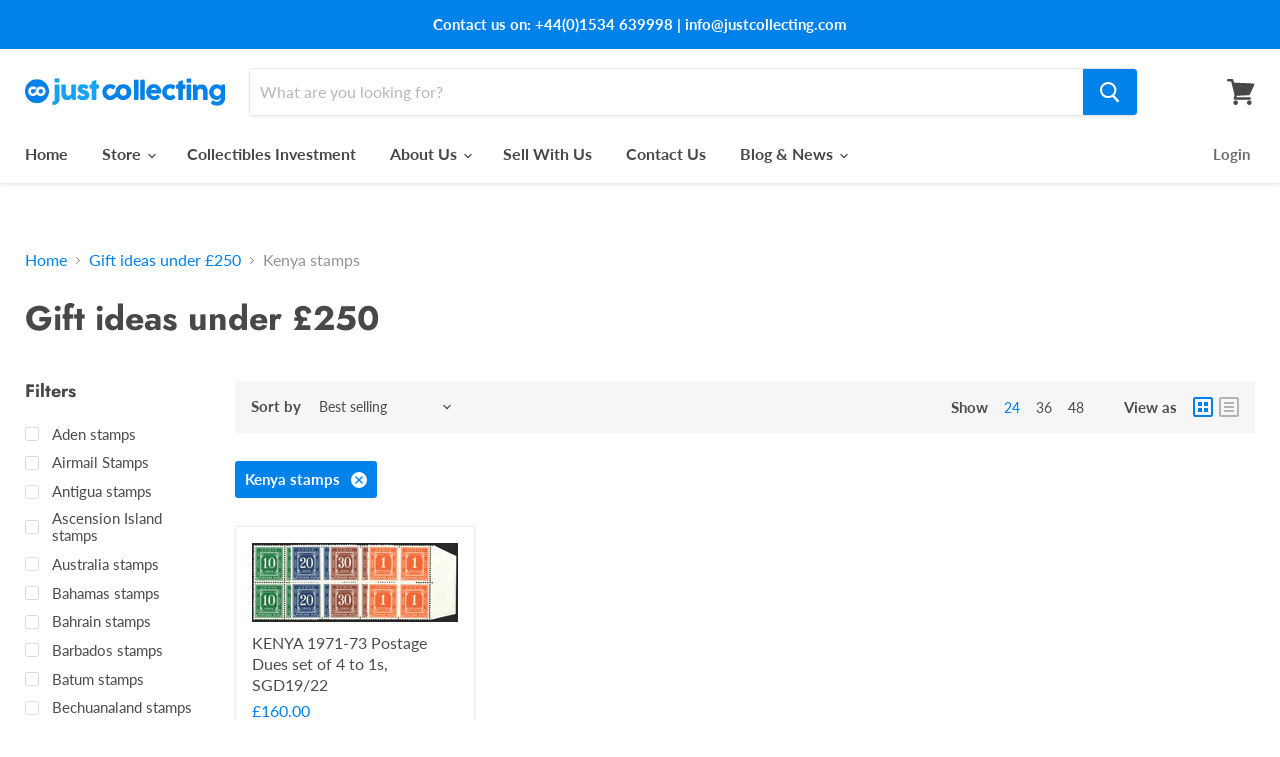

--- FILE ---
content_type: text/javascript
request_url: https://www.justcollecting.com/cdn/shop/t/2/assets/globo.alsobought.js?v=181271413300238781441617204580
body_size: 59823
content:
!function(t){var e={};function i(n){if(e[n])return e[n].exports;var r=e[n]={i:n,l:!1,exports:{}};return t[n].call(r.exports,r,r.exports,i),r.l=!0,r.exports}i.m=t,i.c=e,i.d=function(t,e,n){i.o(t,e)||Object.defineProperty(t,e,{enumerable:!0,get:n})},i.r=function(t){"undefined"!=typeof Symbol&&Symbol.toStringTag&&Object.defineProperty(t,Symbol.toStringTag,{value:"Module"}),Object.defineProperty(t,"__esModule",{value:!0})},i.t=function(t,e){if(1&e&&(t=i(t)),8&e)return t;if(4&e&&"object"==typeof t&&t&&t.__esModule)return t;var n=Object.create(null);if(i.r(n),Object.defineProperty(n,"default",{enumerable:!0,value:t}),2&e&&"string"!=typeof t)for(var r in t)i.d(n,r,function(e){return t[e]}.bind(null,r));return n},i.n=function(t){var e=t&&t.__esModule?function(){return t.default}:function(){return t};return i.d(e,"a",e),e},i.o=function(t,e){return Object.prototype.hasOwnProperty.call(t,e)},i.p="/",i(i.s=727)}({38:function(t,e,i){"use strict";e.parse=function(t,e){if("string"!=typeof t)throw new TypeError("argument str must be a string");for(var i={},r=e||{},o=t.split(s),l=r.decode||n,u=0;u<o.length;u++){var c=o[u],d=c.indexOf("=");if(!(d<0)){var h=c.substr(0,d).trim(),p=c.substr(++d,c.length).trim();'"'==p[0]&&(p=p.slice(1,-1)),null==i[h]&&(i[h]=a(p,l))}}return i},e.serialize=function(t,e,i){var n=i||{},s=n.encode||r;if("function"!=typeof s)throw new TypeError("option encode is invalid");if(!o.test(t))throw new TypeError("argument name is invalid");var a=s(e);if(a&&!o.test(a))throw new TypeError("argument val is invalid");var l=t+"="+a;if(null!=n.maxAge){var u=n.maxAge-0;if(isNaN(u)||!isFinite(u))throw new TypeError("option maxAge is invalid");l+="; Max-Age="+Math.floor(u)}if(n.domain){if(!o.test(n.domain))throw new TypeError("option domain is invalid");l+="; Domain="+n.domain}if(n.path){if(!o.test(n.path))throw new TypeError("option path is invalid");l+="; Path="+n.path}if(n.expires){if("function"!=typeof n.expires.toUTCString)throw new TypeError("option expires is invalid");l+="; Expires="+n.expires.toUTCString()}n.httpOnly&&(l+="; HttpOnly");n.secure&&(l+="; Secure");if(n.sameSite){var c="string"==typeof n.sameSite?n.sameSite.toLowerCase():n.sameSite;switch(c){case!0:l+="; SameSite=Strict";break;case"lax":l+="; SameSite=Lax";break;case"strict":l+="; SameSite=Strict";break;case"none":l+="; SameSite=None";break;default:throw new TypeError("option sameSite is invalid")}}return l};var n=decodeURIComponent,r=encodeURIComponent,s=/; */,o=/^[\u0009\u0020-\u007e\u0080-\u00ff]+$/;function a(t,e){try{return e(t)}catch(e){return t}}},42:function(t,e,i){"use strict";var n=i(38);function r(t,e){void 0===e&&(e={});var i=function(t){if(t&&"j"===t[0]&&":"===t[1])return t.substr(2);return t}(t);if(function(t,e){return void 0===e&&(e=!t||"{"!==t[0]&&"["!==t[0]&&'"'!==t[0]),!e}(i,e.doNotParse))try{return JSON.parse(i)}catch(t){}return t}var s=function(){return(s=Object.assign||function(t){for(var e,i=1,n=arguments.length;i<n;i++)for(var r in e=arguments[i])Object.prototype.hasOwnProperty.call(e,r)&&(t[r]=e[r]);return t}).apply(this,arguments)},o=function(){function t(t,e){var i=this;this.changeListeners=[],this.HAS_DOCUMENT_COOKIE=!1,this.cookies=function(t,e){return"string"==typeof t?n.parse(t,e):"object"==typeof t&&null!==t?t:{}}(t,e),new Promise(function(){i.HAS_DOCUMENT_COOKIE="object"==typeof document&&"string"==typeof document.cookie}).catch(function(){})}return t.prototype._updateBrowserValues=function(t){this.HAS_DOCUMENT_COOKIE&&(this.cookies=n.parse(document.cookie,t))},t.prototype._emitChange=function(t){for(var e=0;e<this.changeListeners.length;++e)this.changeListeners[e](t)},t.prototype.get=function(t,e,i){return void 0===e&&(e={}),this._updateBrowserValues(i),r(this.cookies[t],e)},t.prototype.getAll=function(t,e){void 0===t&&(t={}),this._updateBrowserValues(e);var i={};for(var n in this.cookies)i[n]=r(this.cookies[n],t);return i},t.prototype.set=function(t,e,i){var r;"object"==typeof e&&(e=JSON.stringify(e)),this.cookies=s(s({},this.cookies),((r={})[t]=e,r)),this.HAS_DOCUMENT_COOKIE&&(document.cookie=n.serialize(t,e,i)),this._emitChange({name:t,value:e,options:i})},t.prototype.remove=function(t,e){var i=e=s(s({},e),{expires:new Date(1970,1,1,0,0,1),maxAge:0});this.cookies=s({},this.cookies),delete this.cookies[t],this.HAS_DOCUMENT_COOKIE&&(document.cookie=n.serialize(t,"",i)),this._emitChange({name:t,value:void 0,options:e})},t.prototype.addChangeListener=function(t){this.changeListeners.push(t)},t.prototype.removeChangeListener=function(t){var e=this.changeListeners.indexOf(t);e>=0&&this.changeListeners.splice(e,1)},t}();e.a=o},7:function(t,e,i){var n,r,s;r="undefined"!=typeof window?window:this,s=function(i,r){var s=[],o=i.document,a=s.slice,l=s.concat,u=s.push,c=s.indexOf,d={},h=d.toString,p=d.hasOwnProperty,f={},g=function(t,e){return new g.fn.init(t,e)},m=/^[\s\uFEFF\xA0]+|[\s\uFEFF\xA0]+$/g,_=/^-ms-/,y=/-([\da-z])/gi,v=function(t,e){return e.toUpperCase()};function w(t){var e=!!t&&"length"in t&&t.length,i=g.type(t);return"function"!==i&&!g.isWindow(t)&&("array"===i||0===e||"number"==typeof e&&e>0&&e-1 in t)}g.fn=g.prototype={jquery:"2.2.4",constructor:g,selector:"",length:0,toArray:function(){return a.call(this)},get:function(t){return null!=t?t<0?this[t+this.length]:this[t]:a.call(this)},pushStack:function(t){var e=g.merge(this.constructor(),t);return e.prevObject=this,e.context=this.context,e},each:function(t){return g.each(this,t)},map:function(t){return this.pushStack(g.map(this,function(e,i){return t.call(e,i,e)}))},slice:function(){return this.pushStack(a.apply(this,arguments))},first:function(){return this.eq(0)},last:function(){return this.eq(-1)},eq:function(t){var e=this.length,i=+t+(t<0?e:0);return this.pushStack(i>=0&&i<e?[this[i]]:[])},end:function(){return this.prevObject||this.constructor()},push:u,sort:s.sort,splice:s.splice},g.extend=g.fn.extend=function(){var t,e,i,n,r,s,o=arguments[0]||{},a=1,l=arguments.length,u=!1;for("boolean"==typeof o&&(u=o,o=arguments[a]||{},a++),"object"==typeof o||g.isFunction(o)||(o={}),a===l&&(o=this,a--);a<l;a++)if(null!=(t=arguments[a]))for(e in t)i=o[e],o!==(n=t[e])&&(u&&n&&(g.isPlainObject(n)||(r=g.isArray(n)))?(r?(r=!1,s=i&&g.isArray(i)?i:[]):s=i&&g.isPlainObject(i)?i:{},o[e]=g.extend(u,s,n)):void 0!==n&&(o[e]=n));return o},g.extend({expando:"jQuery"+("2.2.4"+Math.random()).replace(/\D/g,""),isReady:!0,error:function(t){throw new Error(t)},noop:function(){},isFunction:function(t){return"function"===g.type(t)},isArray:Array.isArray,isWindow:function(t){return null!=t&&t===t.window},isNumeric:function(t){var e=t&&t.toString();return!g.isArray(t)&&e-parseFloat(e)+1>=0},isPlainObject:function(t){var e;if("object"!==g.type(t)||t.nodeType||g.isWindow(t))return!1;if(t.constructor&&!p.call(t,"constructor")&&!p.call(t.constructor.prototype||{},"isPrototypeOf"))return!1;for(e in t);return void 0===e||p.call(t,e)},isEmptyObject:function(t){var e;for(e in t)return!1;return!0},type:function(t){return null==t?t+"":"object"==typeof t||"function"==typeof t?d[h.call(t)]||"object":typeof t},globalEval:function(t){var e,i=eval;(t=g.trim(t))&&(1===t.indexOf("use strict")?((e=o.createElement("script")).text=t,o.head.appendChild(e).parentNode.removeChild(e)):i(t))},camelCase:function(t){return t.replace(_,"ms-").replace(y,v)},nodeName:function(t,e){return t.nodeName&&t.nodeName.toLowerCase()===e.toLowerCase()},each:function(t,e){var i,n=0;if(w(t))for(i=t.length;n<i&&!1!==e.call(t[n],n,t[n]);n++);else for(n in t)if(!1===e.call(t[n],n,t[n]))break;return t},trim:function(t){return null==t?"":(t+"").replace(m,"")},makeArray:function(t,e){var i=e||[];return null!=t&&(w(Object(t))?g.merge(i,"string"==typeof t?[t]:t):u.call(i,t)),i},inArray:function(t,e,i){return null==e?-1:c.call(e,t,i)},merge:function(t,e){for(var i=+e.length,n=0,r=t.length;n<i;n++)t[r++]=e[n];return t.length=r,t},grep:function(t,e,i){for(var n=[],r=0,s=t.length,o=!i;r<s;r++)!e(t[r],r)!==o&&n.push(t[r]);return n},map:function(t,e,i){var n,r,s=0,o=[];if(w(t))for(n=t.length;s<n;s++)null!=(r=e(t[s],s,i))&&o.push(r);else for(s in t)null!=(r=e(t[s],s,i))&&o.push(r);return l.apply([],o)},guid:1,proxy:function(t,e){var i,n,r;if("string"==typeof e&&(i=t[e],e=t,t=i),g.isFunction(t))return n=a.call(arguments,2),(r=function(){return t.apply(e||this,n.concat(a.call(arguments)))}).guid=t.guid=t.guid||g.guid++,r},now:Date.now,support:f}),"function"==typeof Symbol&&(g.fn[Symbol.iterator]=s[Symbol.iterator]),g.each("Boolean Number String Function Array Date RegExp Object Error Symbol".split(" "),function(t,e){d["[object "+e+"]"]=e.toLowerCase()});var b=function(t){var e,i,n,r,s,o,a,l,u,c,d,h,p,f,g,m,_,y,v,w="sizzle"+1*new Date,b=t.document,x=0,T=0,E=st(),O=st(),C=st(),P=function(t,e){return t===e&&(d=!0),0},D=1<<31,M={}.hasOwnProperty,R=[],k=R.pop,S=R.push,L=R.push,j=R.slice,A=function(t,e){for(var i=0,n=t.length;i<n;i++)if(t[i]===e)return i;return-1},q="checked|selected|async|autofocus|autoplay|controls|defer|disabled|hidden|ismap|loop|multiple|open|readonly|required|scoped",I="[\\x20\\t\\r\\n\\f]",B="(?:\\\\.|[\\w-]|[^\\x00-\\xa0])+",N="\\["+I+"*("+B+")(?:"+I+"*([*^$|!~]?=)"+I+"*(?:'((?:\\\\.|[^\\\\'])*)'|\"((?:\\\\.|[^\\\\\"])*)\"|("+B+"))|)"+I+"*\\]",W=":("+B+")(?:\\((('((?:\\\\.|[^\\\\'])*)'|\"((?:\\\\.|[^\\\\\"])*)\")|((?:\\\\.|[^\\\\()[\\]]|"+N+")*)|.*)\\)|)",$=new RegExp(I+"+","g"),F=new RegExp("^"+I+"+|((?:^|[^\\\\])(?:\\\\.)*)"+I+"+$","g"),U=new RegExp("^"+I+"*,"+I+"*"),H=new RegExp("^"+I+"*([>+~]|"+I+")"+I+"*"),z=new RegExp("="+I+"*([^\\]'\"]*?)"+I+"*\\]","g"),K=new RegExp(W),V=new RegExp("^"+B+"$"),G={ID:new RegExp("^#("+B+")"),CLASS:new RegExp("^\\.("+B+")"),TAG:new RegExp("^("+B+"|[*])"),ATTR:new RegExp("^"+N),PSEUDO:new RegExp("^"+W),CHILD:new RegExp("^:(only|first|last|nth|nth-last)-(child|of-type)(?:\\("+I+"*(even|odd|(([+-]|)(\\d*)n|)"+I+"*(?:([+-]|)"+I+"*(\\d+)|))"+I+"*\\)|)","i"),bool:new RegExp("^(?:"+q+")$","i"),needsContext:new RegExp("^"+I+"*[>+~]|:(even|odd|eq|gt|lt|nth|first|last)(?:\\("+I+"*((?:-\\d)?\\d*)"+I+"*\\)|)(?=[^-]|$)","i")},X=/^(?:input|select|textarea|button)$/i,J=/^h\d$/i,Y=/^[^{]+\{\s*\[native \w/,Z=/^(?:#([\w-]+)|(\w+)|\.([\w-]+))$/,Q=/[+~]/,tt=/'|\\/g,et=new RegExp("\\\\([\\da-f]{1,6}"+I+"?|("+I+")|.)","ig"),it=function(t,e,i){var n="0x"+e-65536;return n!=n||i?e:n<0?String.fromCharCode(n+65536):String.fromCharCode(n>>10|55296,1023&n|56320)},nt=function(){h()};try{L.apply(R=j.call(b.childNodes),b.childNodes),R[b.childNodes.length].nodeType}catch(t){L={apply:R.length?function(t,e){S.apply(t,j.call(e))}:function(t,e){for(var i=t.length,n=0;t[i++]=e[n++];);t.length=i-1}}}function rt(t,e,n,r){var s,a,u,c,d,f,_,y,x=e&&e.ownerDocument,T=e?e.nodeType:9;if(n=n||[],"string"!=typeof t||!t||1!==T&&9!==T&&11!==T)return n;if(!r&&((e?e.ownerDocument||e:b)!==p&&h(e),e=e||p,g)){if(11!==T&&(f=Z.exec(t)))if(s=f[1]){if(9===T){if(!(u=e.getElementById(s)))return n;if(u.id===s)return n.push(u),n}else if(x&&(u=x.getElementById(s))&&v(e,u)&&u.id===s)return n.push(u),n}else{if(f[2])return L.apply(n,e.getElementsByTagName(t)),n;if((s=f[3])&&i.getElementsByClassName&&e.getElementsByClassName)return L.apply(n,e.getElementsByClassName(s)),n}if(i.qsa&&!C[t+" "]&&(!m||!m.test(t))){if(1!==T)x=e,y=t;else if("object"!==e.nodeName.toLowerCase()){for((c=e.getAttribute("id"))?c=c.replace(tt,"\\$&"):e.setAttribute("id",c=w),a=(_=o(t)).length,d=V.test(c)?"#"+c:"[id='"+c+"']";a--;)_[a]=d+" "+gt(_[a]);y=_.join(","),x=Q.test(t)&&pt(e.parentNode)||e}if(y)try{return L.apply(n,x.querySelectorAll(y)),n}catch(t){}finally{c===w&&e.removeAttribute("id")}}}return l(t.replace(F,"$1"),e,n,r)}function st(){var t=[];return function e(i,r){return t.push(i+" ")>n.cacheLength&&delete e[t.shift()],e[i+" "]=r}}function ot(t){return t[w]=!0,t}function at(t){var e=p.createElement("div");try{return!!t(e)}catch(t){return!1}finally{e.parentNode&&e.parentNode.removeChild(e),e=null}}function lt(t,e){for(var i=t.split("|"),r=i.length;r--;)n.attrHandle[i[r]]=e}function ut(t,e){var i=e&&t,n=i&&1===t.nodeType&&1===e.nodeType&&(~e.sourceIndex||D)-(~t.sourceIndex||D);if(n)return n;if(i)for(;i=i.nextSibling;)if(i===e)return-1;return t?1:-1}function ct(t){return function(e){return"input"===e.nodeName.toLowerCase()&&e.type===t}}function dt(t){return function(e){var i=e.nodeName.toLowerCase();return("input"===i||"button"===i)&&e.type===t}}function ht(t){return ot(function(e){return e=+e,ot(function(i,n){for(var r,s=t([],i.length,e),o=s.length;o--;)i[r=s[o]]&&(i[r]=!(n[r]=i[r]))})})}function pt(t){return t&&void 0!==t.getElementsByTagName&&t}for(e in i=rt.support={},s=rt.isXML=function(t){var e=t&&(t.ownerDocument||t).documentElement;return!!e&&"HTML"!==e.nodeName},h=rt.setDocument=function(t){var e,r,o=t?t.ownerDocument||t:b;return o!==p&&9===o.nodeType&&o.documentElement?(f=(p=o).documentElement,g=!s(p),(r=p.defaultView)&&r.top!==r&&(r.addEventListener?r.addEventListener("unload",nt,!1):r.attachEvent&&r.attachEvent("onunload",nt)),i.attributes=at(function(t){return t.className="i",!t.getAttribute("className")}),i.getElementsByTagName=at(function(t){return t.appendChild(p.createComment("")),!t.getElementsByTagName("*").length}),i.getElementsByClassName=Y.test(p.getElementsByClassName),i.getById=at(function(t){return f.appendChild(t).id=w,!p.getElementsByName||!p.getElementsByName(w).length}),i.getById?(n.find.ID=function(t,e){if(void 0!==e.getElementById&&g){var i=e.getElementById(t);return i?[i]:[]}},n.filter.ID=function(t){var e=t.replace(et,it);return function(t){return t.getAttribute("id")===e}}):(delete n.find.ID,n.filter.ID=function(t){var e=t.replace(et,it);return function(t){var i=void 0!==t.getAttributeNode&&t.getAttributeNode("id");return i&&i.value===e}}),n.find.TAG=i.getElementsByTagName?function(t,e){return void 0!==e.getElementsByTagName?e.getElementsByTagName(t):i.qsa?e.querySelectorAll(t):void 0}:function(t,e){var i,n=[],r=0,s=e.getElementsByTagName(t);if("*"===t){for(;i=s[r++];)1===i.nodeType&&n.push(i);return n}return s},n.find.CLASS=i.getElementsByClassName&&function(t,e){if(void 0!==e.getElementsByClassName&&g)return e.getElementsByClassName(t)},_=[],m=[],(i.qsa=Y.test(p.querySelectorAll))&&(at(function(t){f.appendChild(t).innerHTML="<a id='"+w+"'></a><select id='"+w+"-\r\\' msallowcapture=''><option selected=''></option></select>",t.querySelectorAll("[msallowcapture^='']").length&&m.push("[*^$]="+I+"*(?:''|\"\")"),t.querySelectorAll("[selected]").length||m.push("\\["+I+"*(?:value|"+q+")"),t.querySelectorAll("[id~="+w+"-]").length||m.push("~="),t.querySelectorAll(":checked").length||m.push(":checked"),t.querySelectorAll("a#"+w+"+*").length||m.push(".#.+[+~]")}),at(function(t){var e=p.createElement("input");e.setAttribute("type","hidden"),t.appendChild(e).setAttribute("name","D"),t.querySelectorAll("[name=d]").length&&m.push("name"+I+"*[*^$|!~]?="),t.querySelectorAll(":enabled").length||m.push(":enabled",":disabled"),t.querySelectorAll("*,:x"),m.push(",.*:")})),(i.matchesSelector=Y.test(y=f.matches||f.webkitMatchesSelector||f.mozMatchesSelector||f.oMatchesSelector||f.msMatchesSelector))&&at(function(t){i.disconnectedMatch=y.call(t,"div"),y.call(t,"[s!='']:x"),_.push("!=",W)}),m=m.length&&new RegExp(m.join("|")),_=_.length&&new RegExp(_.join("|")),e=Y.test(f.compareDocumentPosition),v=e||Y.test(f.contains)?function(t,e){var i=9===t.nodeType?t.documentElement:t,n=e&&e.parentNode;return t===n||!(!n||1!==n.nodeType||!(i.contains?i.contains(n):t.compareDocumentPosition&&16&t.compareDocumentPosition(n)))}:function(t,e){if(e)for(;e=e.parentNode;)if(e===t)return!0;return!1},P=e?function(t,e){if(t===e)return d=!0,0;var n=!t.compareDocumentPosition-!e.compareDocumentPosition;return n||(1&(n=(t.ownerDocument||t)===(e.ownerDocument||e)?t.compareDocumentPosition(e):1)||!i.sortDetached&&e.compareDocumentPosition(t)===n?t===p||t.ownerDocument===b&&v(b,t)?-1:e===p||e.ownerDocument===b&&v(b,e)?1:c?A(c,t)-A(c,e):0:4&n?-1:1)}:function(t,e){if(t===e)return d=!0,0;var i,n=0,r=t.parentNode,s=e.parentNode,o=[t],a=[e];if(!r||!s)return t===p?-1:e===p?1:r?-1:s?1:c?A(c,t)-A(c,e):0;if(r===s)return ut(t,e);for(i=t;i=i.parentNode;)o.unshift(i);for(i=e;i=i.parentNode;)a.unshift(i);for(;o[n]===a[n];)n++;return n?ut(o[n],a[n]):o[n]===b?-1:a[n]===b?1:0},p):p},rt.matches=function(t,e){return rt(t,null,null,e)},rt.matchesSelector=function(t,e){if((t.ownerDocument||t)!==p&&h(t),e=e.replace(z,"='$1']"),i.matchesSelector&&g&&!C[e+" "]&&(!_||!_.test(e))&&(!m||!m.test(e)))try{var n=y.call(t,e);if(n||i.disconnectedMatch||t.document&&11!==t.document.nodeType)return n}catch(t){}return rt(e,p,null,[t]).length>0},rt.contains=function(t,e){return(t.ownerDocument||t)!==p&&h(t),v(t,e)},rt.attr=function(t,e){(t.ownerDocument||t)!==p&&h(t);var r=n.attrHandle[e.toLowerCase()],s=r&&M.call(n.attrHandle,e.toLowerCase())?r(t,e,!g):void 0;return void 0!==s?s:i.attributes||!g?t.getAttribute(e):(s=t.getAttributeNode(e))&&s.specified?s.value:null},rt.error=function(t){throw new Error("Syntax error, unrecognized expression: "+t)},rt.uniqueSort=function(t){var e,n=[],r=0,s=0;if(d=!i.detectDuplicates,c=!i.sortStable&&t.slice(0),t.sort(P),d){for(;e=t[s++];)e===t[s]&&(r=n.push(s));for(;r--;)t.splice(n[r],1)}return c=null,t},r=rt.getText=function(t){var e,i="",n=0,s=t.nodeType;if(s){if(1===s||9===s||11===s){if("string"==typeof t.textContent)return t.textContent;for(t=t.firstChild;t;t=t.nextSibling)i+=r(t)}else if(3===s||4===s)return t.nodeValue}else for(;e=t[n++];)i+=r(e);return i},(n=rt.selectors={cacheLength:50,createPseudo:ot,match:G,attrHandle:{},find:{},relative:{">":{dir:"parentNode",first:!0}," ":{dir:"parentNode"},"+":{dir:"previousSibling",first:!0},"~":{dir:"previousSibling"}},preFilter:{ATTR:function(t){return t[1]=t[1].replace(et,it),t[3]=(t[3]||t[4]||t[5]||"").replace(et,it),"~="===t[2]&&(t[3]=" "+t[3]+" "),t.slice(0,4)},CHILD:function(t){return t[1]=t[1].toLowerCase(),"nth"===t[1].slice(0,3)?(t[3]||rt.error(t[0]),t[4]=+(t[4]?t[5]+(t[6]||1):2*("even"===t[3]||"odd"===t[3])),t[5]=+(t[7]+t[8]||"odd"===t[3])):t[3]&&rt.error(t[0]),t},PSEUDO:function(t){var e,i=!t[6]&&t[2];return G.CHILD.test(t[0])?null:(t[3]?t[2]=t[4]||t[5]||"":i&&K.test(i)&&(e=o(i,!0))&&(e=i.indexOf(")",i.length-e)-i.length)&&(t[0]=t[0].slice(0,e),t[2]=i.slice(0,e)),t.slice(0,3))}},filter:{TAG:function(t){var e=t.replace(et,it).toLowerCase();return"*"===t?function(){return!0}:function(t){return t.nodeName&&t.nodeName.toLowerCase()===e}},CLASS:function(t){var e=E[t+" "];return e||(e=new RegExp("(^|"+I+")"+t+"("+I+"|$)"))&&E(t,function(t){return e.test("string"==typeof t.className&&t.className||void 0!==t.getAttribute&&t.getAttribute("class")||"")})},ATTR:function(t,e,i){return function(n){var r=rt.attr(n,t);return null==r?"!="===e:!e||(r+="","="===e?r===i:"!="===e?r!==i:"^="===e?i&&0===r.indexOf(i):"*="===e?i&&r.indexOf(i)>-1:"$="===e?i&&r.slice(-i.length)===i:"~="===e?(" "+r.replace($," ")+" ").indexOf(i)>-1:"|="===e&&(r===i||r.slice(0,i.length+1)===i+"-"))}},CHILD:function(t,e,i,n,r){var s="nth"!==t.slice(0,3),o="last"!==t.slice(-4),a="of-type"===e;return 1===n&&0===r?function(t){return!!t.parentNode}:function(e,i,l){var u,c,d,h,p,f,g=s!==o?"nextSibling":"previousSibling",m=e.parentNode,_=a&&e.nodeName.toLowerCase(),y=!l&&!a,v=!1;if(m){if(s){for(;g;){for(h=e;h=h[g];)if(a?h.nodeName.toLowerCase()===_:1===h.nodeType)return!1;f=g="only"===t&&!f&&"nextSibling"}return!0}if(f=[o?m.firstChild:m.lastChild],o&&y){for(v=(p=(u=(c=(d=(h=m)[w]||(h[w]={}))[h.uniqueID]||(d[h.uniqueID]={}))[t]||[])[0]===x&&u[1])&&u[2],h=p&&m.childNodes[p];h=++p&&h&&h[g]||(v=p=0)||f.pop();)if(1===h.nodeType&&++v&&h===e){c[t]=[x,p,v];break}}else if(y&&(v=p=(u=(c=(d=(h=e)[w]||(h[w]={}))[h.uniqueID]||(d[h.uniqueID]={}))[t]||[])[0]===x&&u[1]),!1===v)for(;(h=++p&&h&&h[g]||(v=p=0)||f.pop())&&((a?h.nodeName.toLowerCase()!==_:1!==h.nodeType)||!++v||(y&&((c=(d=h[w]||(h[w]={}))[h.uniqueID]||(d[h.uniqueID]={}))[t]=[x,v]),h!==e)););return(v-=r)===n||v%n==0&&v/n>=0}}},PSEUDO:function(t,e){var i,r=n.pseudos[t]||n.setFilters[t.toLowerCase()]||rt.error("unsupported pseudo: "+t);return r[w]?r(e):r.length>1?(i=[t,t,"",e],n.setFilters.hasOwnProperty(t.toLowerCase())?ot(function(t,i){for(var n,s=r(t,e),o=s.length;o--;)t[n=A(t,s[o])]=!(i[n]=s[o])}):function(t){return r(t,0,i)}):r}},pseudos:{not:ot(function(t){var e=[],i=[],n=a(t.replace(F,"$1"));return n[w]?ot(function(t,e,i,r){for(var s,o=n(t,null,r,[]),a=t.length;a--;)(s=o[a])&&(t[a]=!(e[a]=s))}):function(t,r,s){return e[0]=t,n(e,null,s,i),e[0]=null,!i.pop()}}),has:ot(function(t){return function(e){return rt(t,e).length>0}}),contains:ot(function(t){return t=t.replace(et,it),function(e){return(e.textContent||e.innerText||r(e)).indexOf(t)>-1}}),lang:ot(function(t){return V.test(t||"")||rt.error("unsupported lang: "+t),t=t.replace(et,it).toLowerCase(),function(e){var i;do{if(i=g?e.lang:e.getAttribute("xml:lang")||e.getAttribute("lang"))return(i=i.toLowerCase())===t||0===i.indexOf(t+"-")}while((e=e.parentNode)&&1===e.nodeType);return!1}}),target:function(e){var i=t.location&&t.location.hash;return i&&i.slice(1)===e.id},root:function(t){return t===f},focus:function(t){return t===p.activeElement&&(!p.hasFocus||p.hasFocus())&&!!(t.type||t.href||~t.tabIndex)},enabled:function(t){return!1===t.disabled},disabled:function(t){return!0===t.disabled},checked:function(t){var e=t.nodeName.toLowerCase();return"input"===e&&!!t.checked||"option"===e&&!!t.selected},selected:function(t){return t.parentNode&&t.parentNode.selectedIndex,!0===t.selected},empty:function(t){for(t=t.firstChild;t;t=t.nextSibling)if(t.nodeType<6)return!1;return!0},parent:function(t){return!n.pseudos.empty(t)},header:function(t){return J.test(t.nodeName)},input:function(t){return X.test(t.nodeName)},button:function(t){var e=t.nodeName.toLowerCase();return"input"===e&&"button"===t.type||"button"===e},text:function(t){var e;return"input"===t.nodeName.toLowerCase()&&"text"===t.type&&(null==(e=t.getAttribute("type"))||"text"===e.toLowerCase())},first:ht(function(){return[0]}),last:ht(function(t,e){return[e-1]}),eq:ht(function(t,e,i){return[i<0?i+e:i]}),even:ht(function(t,e){for(var i=0;i<e;i+=2)t.push(i);return t}),odd:ht(function(t,e){for(var i=1;i<e;i+=2)t.push(i);return t}),lt:ht(function(t,e,i){for(var n=i<0?i+e:i;--n>=0;)t.push(n);return t}),gt:ht(function(t,e,i){for(var n=i<0?i+e:i;++n<e;)t.push(n);return t})}}).pseudos.nth=n.pseudos.eq,{radio:!0,checkbox:!0,file:!0,password:!0,image:!0})n.pseudos[e]=ct(e);for(e in{submit:!0,reset:!0})n.pseudos[e]=dt(e);function ft(){}function gt(t){for(var e=0,i=t.length,n="";e<i;e++)n+=t[e].value;return n}function mt(t,e,i){var n=e.dir,r=i&&"parentNode"===n,s=T++;return e.first?function(e,i,s){for(;e=e[n];)if(1===e.nodeType||r)return t(e,i,s)}:function(e,i,o){var a,l,u,c=[x,s];if(o){for(;e=e[n];)if((1===e.nodeType||r)&&t(e,i,o))return!0}else for(;e=e[n];)if(1===e.nodeType||r){if((a=(l=(u=e[w]||(e[w]={}))[e.uniqueID]||(u[e.uniqueID]={}))[n])&&a[0]===x&&a[1]===s)return c[2]=a[2];if(l[n]=c,c[2]=t(e,i,o))return!0}}}function _t(t){return t.length>1?function(e,i,n){for(var r=t.length;r--;)if(!t[r](e,i,n))return!1;return!0}:t[0]}function yt(t,e,i,n,r){for(var s,o=[],a=0,l=t.length,u=null!=e;a<l;a++)(s=t[a])&&(i&&!i(s,n,r)||(o.push(s),u&&e.push(a)));return o}function vt(t,e,i,n,r,s){return n&&!n[w]&&(n=vt(n)),r&&!r[w]&&(r=vt(r,s)),ot(function(s,o,a,l){var u,c,d,h=[],p=[],f=o.length,g=s||function(t,e,i){for(var n=0,r=e.length;n<r;n++)rt(t,e[n],i);return i}(e||"*",a.nodeType?[a]:a,[]),m=!t||!s&&e?g:yt(g,h,t,a,l),_=i?r||(s?t:f||n)?[]:o:m;if(i&&i(m,_,a,l),n)for(u=yt(_,p),n(u,[],a,l),c=u.length;c--;)(d=u[c])&&(_[p[c]]=!(m[p[c]]=d));if(s){if(r||t){if(r){for(u=[],c=_.length;c--;)(d=_[c])&&u.push(m[c]=d);r(null,_=[],u,l)}for(c=_.length;c--;)(d=_[c])&&(u=r?A(s,d):h[c])>-1&&(s[u]=!(o[u]=d))}}else _=yt(_===o?_.splice(f,_.length):_),r?r(null,o,_,l):L.apply(o,_)})}function wt(t){for(var e,i,r,s=t.length,o=n.relative[t[0].type],a=o||n.relative[" "],l=o?1:0,c=mt(function(t){return t===e},a,!0),d=mt(function(t){return A(e,t)>-1},a,!0),h=[function(t,i,n){var r=!o&&(n||i!==u)||((e=i).nodeType?c(t,i,n):d(t,i,n));return e=null,r}];l<s;l++)if(i=n.relative[t[l].type])h=[mt(_t(h),i)];else{if((i=n.filter[t[l].type].apply(null,t[l].matches))[w]){for(r=++l;r<s&&!n.relative[t[r].type];r++);return vt(l>1&&_t(h),l>1&&gt(t.slice(0,l-1).concat({value:" "===t[l-2].type?"*":""})).replace(F,"$1"),i,l<r&&wt(t.slice(l,r)),r<s&&wt(t=t.slice(r)),r<s&&gt(t))}h.push(i)}return _t(h)}return ft.prototype=n.filters=n.pseudos,n.setFilters=new ft,o=rt.tokenize=function(t,e){var i,r,s,o,a,l,u,c=O[t+" "];if(c)return e?0:c.slice(0);for(a=t,l=[],u=n.preFilter;a;){for(o in i&&!(r=U.exec(a))||(r&&(a=a.slice(r[0].length)||a),l.push(s=[])),i=!1,(r=H.exec(a))&&(i=r.shift(),s.push({value:i,type:r[0].replace(F," ")}),a=a.slice(i.length)),n.filter)!(r=G[o].exec(a))||u[o]&&!(r=u[o](r))||(i=r.shift(),s.push({value:i,type:o,matches:r}),a=a.slice(i.length));if(!i)break}return e?a.length:a?rt.error(t):O(t,l).slice(0)},a=rt.compile=function(t,e){var i,r=[],s=[],a=C[t+" "];if(!a){for(e||(e=o(t)),i=e.length;i--;)(a=wt(e[i]))[w]?r.push(a):s.push(a);(a=C(t,function(t,e){var i=e.length>0,r=t.length>0,s=function(s,o,a,l,c){var d,f,m,_=0,y="0",v=s&&[],w=[],b=u,T=s||r&&n.find.TAG("*",c),E=x+=null==b?1:Math.random()||.1,O=T.length;for(c&&(u=o===p||o||c);y!==O&&null!=(d=T[y]);y++){if(r&&d){for(f=0,o||d.ownerDocument===p||(h(d),a=!g);m=t[f++];)if(m(d,o||p,a)){l.push(d);break}c&&(x=E)}i&&((d=!m&&d)&&_--,s&&v.push(d))}if(_+=y,i&&y!==_){for(f=0;m=e[f++];)m(v,w,o,a);if(s){if(_>0)for(;y--;)v[y]||w[y]||(w[y]=k.call(l));w=yt(w)}L.apply(l,w),c&&!s&&w.length>0&&_+e.length>1&&rt.uniqueSort(l)}return c&&(x=E,u=b),v};return i?ot(s):s}(s,r))).selector=t}return a},l=rt.select=function(t,e,r,s){var l,u,c,d,h,p="function"==typeof t&&t,f=!s&&o(t=p.selector||t);if(r=r||[],1===f.length){if((u=f[0]=f[0].slice(0)).length>2&&"ID"===(c=u[0]).type&&i.getById&&9===e.nodeType&&g&&n.relative[u[1].type]){if(!(e=(n.find.ID(c.matches[0].replace(et,it),e)||[])[0]))return r;p&&(e=e.parentNode),t=t.slice(u.shift().value.length)}for(l=G.needsContext.test(t)?0:u.length;l--&&(c=u[l],!n.relative[d=c.type]);)if((h=n.find[d])&&(s=h(c.matches[0].replace(et,it),Q.test(u[0].type)&&pt(e.parentNode)||e))){if(u.splice(l,1),!(t=s.length&&gt(u)))return L.apply(r,s),r;break}}return(p||a(t,f))(s,e,!g,r,!e||Q.test(t)&&pt(e.parentNode)||e),r},i.sortStable=w.split("").sort(P).join("")===w,i.detectDuplicates=!!d,h(),i.sortDetached=at(function(t){return 1&t.compareDocumentPosition(p.createElement("div"))}),at(function(t){return t.innerHTML="<a href='#'></a>","#"===t.firstChild.getAttribute("href")})||lt("type|href|height|width",function(t,e,i){if(!i)return t.getAttribute(e,"type"===e.toLowerCase()?1:2)}),i.attributes&&at(function(t){return t.innerHTML="<input/>",t.firstChild.setAttribute("value",""),""===t.firstChild.getAttribute("value")})||lt("value",function(t,e,i){if(!i&&"input"===t.nodeName.toLowerCase())return t.defaultValue}),at(function(t){return null==t.getAttribute("disabled")})||lt(q,function(t,e,i){var n;if(!i)return!0===t[e]?e.toLowerCase():(n=t.getAttributeNode(e))&&n.specified?n.value:null}),rt}(i);g.find=b,g.expr=b.selectors,g.expr[":"]=g.expr.pseudos,g.uniqueSort=g.unique=b.uniqueSort,g.text=b.getText,g.isXMLDoc=b.isXML,g.contains=b.contains;var x=function(t,e,i){for(var n=[],r=void 0!==i;(t=t[e])&&9!==t.nodeType;)if(1===t.nodeType){if(r&&g(t).is(i))break;n.push(t)}return n},T=function(t,e){for(var i=[];t;t=t.nextSibling)1===t.nodeType&&t!==e&&i.push(t);return i},E=g.expr.match.needsContext,O=/^<([\w-]+)\s*\/?>(?:<\/\1>|)$/,C=/^.[^:#\[\.,]*$/;function P(t,e,i){if(g.isFunction(e))return g.grep(t,function(t,n){return!!e.call(t,n,t)!==i});if(e.nodeType)return g.grep(t,function(t){return t===e!==i});if("string"==typeof e){if(C.test(e))return g.filter(e,t,i);e=g.filter(e,t)}return g.grep(t,function(t){return c.call(e,t)>-1!==i})}g.filter=function(t,e,i){var n=e[0];return i&&(t=":not("+t+")"),1===e.length&&1===n.nodeType?g.find.matchesSelector(n,t)?[n]:[]:g.find.matches(t,g.grep(e,function(t){return 1===t.nodeType}))},g.fn.extend({find:function(t){var e,i=this.length,n=[],r=this;if("string"!=typeof t)return this.pushStack(g(t).filter(function(){for(e=0;e<i;e++)if(g.contains(r[e],this))return!0}));for(e=0;e<i;e++)g.find(t,r[e],n);return(n=this.pushStack(i>1?g.unique(n):n)).selector=this.selector?this.selector+" "+t:t,n},filter:function(t){return this.pushStack(P(this,t||[],!1))},not:function(t){return this.pushStack(P(this,t||[],!0))},is:function(t){return!!P(this,"string"==typeof t&&E.test(t)?g(t):t||[],!1).length}});var D,M=/^(?:\s*(<[\w\W]+>)[^>]*|#([\w-]*))$/;(g.fn.init=function(t,e,i){var n,r;if(!t)return this;if(i=i||D,"string"==typeof t){if(!(n="<"===t[0]&&">"===t[t.length-1]&&t.length>=3?[null,t,null]:M.exec(t))||!n[1]&&e)return!e||e.jquery?(e||i).find(t):this.constructor(e).find(t);if(n[1]){if(e=e instanceof g?e[0]:e,g.merge(this,g.parseHTML(n[1],e&&e.nodeType?e.ownerDocument||e:o,!0)),O.test(n[1])&&g.isPlainObject(e))for(n in e)g.isFunction(this[n])?this[n](e[n]):this.attr(n,e[n]);return this}return(r=o.getElementById(n[2]))&&r.parentNode&&(this.length=1,this[0]=r),this.context=o,this.selector=t,this}return t.nodeType?(this.context=this[0]=t,this.length=1,this):g.isFunction(t)?void 0!==i.ready?i.ready(t):t(g):(void 0!==t.selector&&(this.selector=t.selector,this.context=t.context),g.makeArray(t,this))}).prototype=g.fn,D=g(o);var R=/^(?:parents|prev(?:Until|All))/,k={children:!0,contents:!0,next:!0,prev:!0};function S(t,e){for(;(t=t[e])&&1!==t.nodeType;);return t}g.fn.extend({has:function(t){var e=g(t,this),i=e.length;return this.filter(function(){for(var t=0;t<i;t++)if(g.contains(this,e[t]))return!0})},closest:function(t,e){for(var i,n=0,r=this.length,s=[],o=E.test(t)||"string"!=typeof t?g(t,e||this.context):0;n<r;n++)for(i=this[n];i&&i!==e;i=i.parentNode)if(i.nodeType<11&&(o?o.index(i)>-1:1===i.nodeType&&g.find.matchesSelector(i,t))){s.push(i);break}return this.pushStack(s.length>1?g.uniqueSort(s):s)},index:function(t){return t?"string"==typeof t?c.call(g(t),this[0]):c.call(this,t.jquery?t[0]:t):this[0]&&this[0].parentNode?this.first().prevAll().length:-1},add:function(t,e){return this.pushStack(g.uniqueSort(g.merge(this.get(),g(t,e))))},addBack:function(t){return this.add(null==t?this.prevObject:this.prevObject.filter(t))}}),g.each({parent:function(t){var e=t.parentNode;return e&&11!==e.nodeType?e:null},parents:function(t){return x(t,"parentNode")},parentsUntil:function(t,e,i){return x(t,"parentNode",i)},next:function(t){return S(t,"nextSibling")},prev:function(t){return S(t,"previousSibling")},nextAll:function(t){return x(t,"nextSibling")},prevAll:function(t){return x(t,"previousSibling")},nextUntil:function(t,e,i){return x(t,"nextSibling",i)},prevUntil:function(t,e,i){return x(t,"previousSibling",i)},siblings:function(t){return T((t.parentNode||{}).firstChild,t)},children:function(t){return T(t.firstChild)},contents:function(t){return t.contentDocument||g.merge([],t.childNodes)}},function(t,e){g.fn[t]=function(i,n){var r=g.map(this,e,i);return"Until"!==t.slice(-5)&&(n=i),n&&"string"==typeof n&&(r=g.filter(n,r)),this.length>1&&(k[t]||g.uniqueSort(r),R.test(t)&&r.reverse()),this.pushStack(r)}});var L,j=/\S+/g;function A(){o.removeEventListener("DOMContentLoaded",A),i.removeEventListener("load",A),g.ready()}g.Callbacks=function(t){t="string"==typeof t?function(t){var e={};return g.each(t.match(j)||[],function(t,i){e[i]=!0}),e}(t):g.extend({},t);var e,i,n,r,s=[],o=[],a=-1,l=function(){for(r=t.once,n=e=!0;o.length;a=-1)for(i=o.shift();++a<s.length;)!1===s[a].apply(i[0],i[1])&&t.stopOnFalse&&(a=s.length,i=!1);t.memory||(i=!1),e=!1,r&&(s=i?[]:"")},u={add:function(){return s&&(i&&!e&&(a=s.length-1,o.push(i)),function e(i){g.each(i,function(i,n){g.isFunction(n)?t.unique&&u.has(n)||s.push(n):n&&n.length&&"string"!==g.type(n)&&e(n)})}(arguments),i&&!e&&l()),this},remove:function(){return g.each(arguments,function(t,e){for(var i;(i=g.inArray(e,s,i))>-1;)s.splice(i,1),i<=a&&a--}),this},has:function(t){return t?g.inArray(t,s)>-1:s.length>0},empty:function(){return s&&(s=[]),this},disable:function(){return r=o=[],s=i="",this},disabled:function(){return!s},lock:function(){return r=o=[],i||(s=i=""),this},locked:function(){return!!r},fireWith:function(t,i){return r||(i=[t,(i=i||[]).slice?i.slice():i],o.push(i),e||l()),this},fire:function(){return u.fireWith(this,arguments),this},fired:function(){return!!n}};return u},g.extend({Deferred:function(t){var e=[["resolve","done",g.Callbacks("once memory"),"resolved"],["reject","fail",g.Callbacks("once memory"),"rejected"],["notify","progress",g.Callbacks("memory")]],i="pending",n={state:function(){return i},always:function(){return r.done(arguments).fail(arguments),this},then:function(){var t=arguments;return g.Deferred(function(i){g.each(e,function(e,s){var o=g.isFunction(t[e])&&t[e];r[s[1]](function(){var t=o&&o.apply(this,arguments);t&&g.isFunction(t.promise)?t.promise().progress(i.notify).done(i.resolve).fail(i.reject):i[s[0]+"With"](this===n?i.promise():this,o?[t]:arguments)})}),t=null}).promise()},promise:function(t){return null!=t?g.extend(t,n):n}},r={};return n.pipe=n.then,g.each(e,function(t,s){var o=s[2],a=s[3];n[s[1]]=o.add,a&&o.add(function(){i=a},e[1^t][2].disable,e[2][2].lock),r[s[0]]=function(){return r[s[0]+"With"](this===r?n:this,arguments),this},r[s[0]+"With"]=o.fireWith}),n.promise(r),t&&t.call(r,r),r},when:function(t){var e,i,n,r=0,s=a.call(arguments),o=s.length,l=1!==o||t&&g.isFunction(t.promise)?o:0,u=1===l?t:g.Deferred(),c=function(t,i,n){return function(r){i[t]=this,n[t]=arguments.length>1?a.call(arguments):r,n===e?u.notifyWith(i,n):--l||u.resolveWith(i,n)}};if(o>1)for(e=new Array(o),i=new Array(o),n=new Array(o);r<o;r++)s[r]&&g.isFunction(s[r].promise)?s[r].promise().progress(c(r,i,e)).done(c(r,n,s)).fail(u.reject):--l;return l||u.resolveWith(n,s),u.promise()}}),g.fn.ready=function(t){return g.ready.promise().done(t),this},g.extend({isReady:!1,readyWait:1,holdReady:function(t){t?g.readyWait++:g.ready(!0)},ready:function(t){(!0===t?--g.readyWait:g.isReady)||(g.isReady=!0,!0!==t&&--g.readyWait>0||(L.resolveWith(o,[g]),g.fn.triggerHandler&&(g(o).triggerHandler("ready"),g(o).off("ready"))))}}),g.ready.promise=function(t){return L||(L=g.Deferred(),"complete"===o.readyState||"loading"!==o.readyState&&!o.documentElement.doScroll?i.setTimeout(g.ready):(o.addEventListener("DOMContentLoaded",A),i.addEventListener("load",A))),L.promise(t)},g.ready.promise();var q=function(t,e,i,n,r,s,o){var a=0,l=t.length,u=null==i;if("object"===g.type(i))for(a in r=!0,i)q(t,e,a,i[a],!0,s,o);else if(void 0!==n&&(r=!0,g.isFunction(n)||(o=!0),u&&(o?(e.call(t,n),e=null):(u=e,e=function(t,e,i){return u.call(g(t),i)})),e))for(;a<l;a++)e(t[a],i,o?n:n.call(t[a],a,e(t[a],i)));return r?t:u?e.call(t):l?e(t[0],i):s},I=function(t){return 1===t.nodeType||9===t.nodeType||!+t.nodeType};function B(){this.expando=g.expando+B.uid++}B.uid=1,B.prototype={register:function(t,e){var i=e||{};return t.nodeType?t[this.expando]=i:Object.defineProperty(t,this.expando,{value:i,writable:!0,configurable:!0}),t[this.expando]},cache:function(t){if(!I(t))return{};var e=t[this.expando];return e||(e={},I(t)&&(t.nodeType?t[this.expando]=e:Object.defineProperty(t,this.expando,{value:e,configurable:!0}))),e},set:function(t,e,i){var n,r=this.cache(t);if("string"==typeof e)r[e]=i;else for(n in e)r[n]=e[n];return r},get:function(t,e){return void 0===e?this.cache(t):t[this.expando]&&t[this.expando][e]},access:function(t,e,i){var n;return void 0===e||e&&"string"==typeof e&&void 0===i?void 0!==(n=this.get(t,e))?n:this.get(t,g.camelCase(e)):(this.set(t,e,i),void 0!==i?i:e)},remove:function(t,e){var i,n,r,s=t[this.expando];if(void 0!==s){if(void 0===e)this.register(t);else{g.isArray(e)?n=e.concat(e.map(g.camelCase)):(r=g.camelCase(e),n=e in s?[e,r]:(n=r)in s?[n]:n.match(j)||[]),i=n.length;for(;i--;)delete s[n[i]]}(void 0===e||g.isEmptyObject(s))&&(t.nodeType?t[this.expando]=void 0:delete t[this.expando])}},hasData:function(t){var e=t[this.expando];return void 0!==e&&!g.isEmptyObject(e)}};var N=new B,W=new B,$=/^(?:\{[\w\W]*\}|\[[\w\W]*\])$/,F=/[A-Z]/g;function U(t,e,i){var n;if(void 0===i&&1===t.nodeType)if(n="data-"+e.replace(F,"-$&").toLowerCase(),"string"==typeof(i=t.getAttribute(n))){try{i="true"===i||"false"!==i&&("null"===i?null:+i+""===i?+i:$.test(i)?g.parseJSON(i):i)}catch(t){}W.set(t,e,i)}else i=void 0;return i}g.extend({hasData:function(t){return W.hasData(t)||N.hasData(t)},data:function(t,e,i){return W.access(t,e,i)},removeData:function(t,e){W.remove(t,e)},_data:function(t,e,i){return N.access(t,e,i)},_removeData:function(t,e){N.remove(t,e)}}),g.fn.extend({data:function(t,e){var i,n,r,s=this[0],o=s&&s.attributes;if(void 0===t){if(this.length&&(r=W.get(s),1===s.nodeType&&!N.get(s,"hasDataAttrs"))){for(i=o.length;i--;)o[i]&&0===(n=o[i].name).indexOf("data-")&&(n=g.camelCase(n.slice(5)),U(s,n,r[n]));N.set(s,"hasDataAttrs",!0)}return r}return"object"==typeof t?this.each(function(){W.set(this,t)}):q(this,function(e){var i,n;if(s&&void 0===e)return void 0!==(i=W.get(s,t)||W.get(s,t.replace(F,"-$&").toLowerCase()))?i:(n=g.camelCase(t),void 0!==(i=W.get(s,n))?i:void 0!==(i=U(s,n,void 0))?i:void 0);n=g.camelCase(t),this.each(function(){var i=W.get(this,n);W.set(this,n,e),t.indexOf("-")>-1&&void 0!==i&&W.set(this,t,e)})},null,e,arguments.length>1,null,!0)},removeData:function(t){return this.each(function(){W.remove(this,t)})}}),g.extend({queue:function(t,e,i){var n;if(t)return e=(e||"fx")+"queue",n=N.get(t,e),i&&(!n||g.isArray(i)?n=N.access(t,e,g.makeArray(i)):n.push(i)),n||[]},dequeue:function(t,e){e=e||"fx";var i=g.queue(t,e),n=i.length,r=i.shift(),s=g._queueHooks(t,e);"inprogress"===r&&(r=i.shift(),n--),r&&("fx"===e&&i.unshift("inprogress"),delete s.stop,r.call(t,function(){g.dequeue(t,e)},s)),!n&&s&&s.empty.fire()},_queueHooks:function(t,e){var i=e+"queueHooks";return N.get(t,i)||N.access(t,i,{empty:g.Callbacks("once memory").add(function(){N.remove(t,[e+"queue",i])})})}}),g.fn.extend({queue:function(t,e){var i=2;return"string"!=typeof t&&(e=t,t="fx",i--),arguments.length<i?g.queue(this[0],t):void 0===e?this:this.each(function(){var i=g.queue(this,t,e);g._queueHooks(this,t),"fx"===t&&"inprogress"!==i[0]&&g.dequeue(this,t)})},dequeue:function(t){return this.each(function(){g.dequeue(this,t)})},clearQueue:function(t){return this.queue(t||"fx",[])},promise:function(t,e){var i,n=1,r=g.Deferred(),s=this,o=this.length,a=function(){--n||r.resolveWith(s,[s])};for("string"!=typeof t&&(e=t,t=void 0),t=t||"fx";o--;)(i=N.get(s[o],t+"queueHooks"))&&i.empty&&(n++,i.empty.add(a));return a(),r.promise(e)}});var H=/[+-]?(?:\d*\.|)\d+(?:[eE][+-]?\d+|)/.source,z=new RegExp("^(?:([+-])=|)("+H+")([a-z%]*)$","i"),K=["Top","Right","Bottom","Left"],V=function(t,e){return t=e||t,"none"===g.css(t,"display")||!g.contains(t.ownerDocument,t)};function G(t,e,i,n){var r,s=1,o=20,a=n?function(){return n.cur()}:function(){return g.css(t,e,"")},l=a(),u=i&&i[3]||(g.cssNumber[e]?"":"px"),c=(g.cssNumber[e]||"px"!==u&&+l)&&z.exec(g.css(t,e));if(c&&c[3]!==u){u=u||c[3],i=i||[],c=+l||1;do{c/=s=s||".5",g.style(t,e,c+u)}while(s!==(s=a()/l)&&1!==s&&--o)}return i&&(c=+c||+l||0,r=i[1]?c+(i[1]+1)*i[2]:+i[2],n&&(n.unit=u,n.start=c,n.end=r)),r}var X=/^(?:checkbox|radio)$/i,J=/<([\w:-]+)/,Y=/^$|\/(?:java|ecma)script/i,Z={option:[1,"<select multiple='multiple'>","</select>"],thead:[1,"<table>","</table>"],col:[2,"<table><colgroup>","</colgroup></table>"],tr:[2,"<table><tbody>","</tbody></table>"],td:[3,"<table><tbody><tr>","</tr></tbody></table>"],_default:[0,"",""]};function Q(t,e){var i=void 0!==t.getElementsByTagName?t.getElementsByTagName(e||"*"):void 0!==t.querySelectorAll?t.querySelectorAll(e||"*"):[];return void 0===e||e&&g.nodeName(t,e)?g.merge([t],i):i}function tt(t,e){for(var i=0,n=t.length;i<n;i++)N.set(t[i],"globalEval",!e||N.get(e[i],"globalEval"))}Z.optgroup=Z.option,Z.tbody=Z.tfoot=Z.colgroup=Z.caption=Z.thead,Z.th=Z.td;var et,it,nt=/<|&#?\w+;/;function rt(t,e,i,n,r){for(var s,o,a,l,u,c,d=e.createDocumentFragment(),h=[],p=0,f=t.length;p<f;p++)if((s=t[p])||0===s)if("object"===g.type(s))g.merge(h,s.nodeType?[s]:s);else if(nt.test(s)){for(o=o||d.appendChild(e.createElement("div")),a=(J.exec(s)||["",""])[1].toLowerCase(),l=Z[a]||Z._default,o.innerHTML=l[1]+g.htmlPrefilter(s)+l[2],c=l[0];c--;)o=o.lastChild;g.merge(h,o.childNodes),(o=d.firstChild).textContent=""}else h.push(e.createTextNode(s));for(d.textContent="",p=0;s=h[p++];)if(n&&g.inArray(s,n)>-1)r&&r.push(s);else if(u=g.contains(s.ownerDocument,s),o=Q(d.appendChild(s),"script"),u&&tt(o),i)for(c=0;s=o[c++];)Y.test(s.type||"")&&i.push(s);return d}et=o.createDocumentFragment().appendChild(o.createElement("div")),(it=o.createElement("input")).setAttribute("type","radio"),it.setAttribute("checked","checked"),it.setAttribute("name","t"),et.appendChild(it),f.checkClone=et.cloneNode(!0).cloneNode(!0).lastChild.checked,et.innerHTML="<textarea>x</textarea>",f.noCloneChecked=!!et.cloneNode(!0).lastChild.defaultValue;var st=/^key/,ot=/^(?:mouse|pointer|contextmenu|drag|drop)|click/,at=/^([^.]*)(?:\.(.+)|)/;function lt(){return!0}function ut(){return!1}function ct(){try{return o.activeElement}catch(t){}}function dt(t,e,i,n,r,s){var o,a;if("object"==typeof e){for(a in"string"!=typeof i&&(n=n||i,i=void 0),e)dt(t,a,i,n,e[a],s);return t}if(null==n&&null==r?(r=i,n=i=void 0):null==r&&("string"==typeof i?(r=n,n=void 0):(r=n,n=i,i=void 0)),!1===r)r=ut;else if(!r)return t;return 1===s&&(o=r,(r=function(t){return g().off(t),o.apply(this,arguments)}).guid=o.guid||(o.guid=g.guid++)),t.each(function(){g.event.add(this,e,r,n,i)})}g.event={global:{},add:function(t,e,i,n,r){var s,o,a,l,u,c,d,h,p,f,m,_=N.get(t);if(_)for(i.handler&&(i=(s=i).handler,r=s.selector),i.guid||(i.guid=g.guid++),(l=_.events)||(l=_.events={}),(o=_.handle)||(o=_.handle=function(e){return void 0!==g&&g.event.triggered!==e.type?g.event.dispatch.apply(t,arguments):void 0}),u=(e=(e||"").match(j)||[""]).length;u--;)p=m=(a=at.exec(e[u])||[])[1],f=(a[2]||"").split(".").sort(),p&&(d=g.event.special[p]||{},p=(r?d.delegateType:d.bindType)||p,d=g.event.special[p]||{},c=g.extend({type:p,origType:m,data:n,handler:i,guid:i.guid,selector:r,needsContext:r&&g.expr.match.needsContext.test(r),namespace:f.join(".")},s),(h=l[p])||((h=l[p]=[]).delegateCount=0,d.setup&&!1!==d.setup.call(t,n,f,o)||t.addEventListener&&t.addEventListener(p,o)),d.add&&(d.add.call(t,c),c.handler.guid||(c.handler.guid=i.guid)),r?h.splice(h.delegateCount++,0,c):h.push(c),g.event.global[p]=!0)},remove:function(t,e,i,n,r){var s,o,a,l,u,c,d,h,p,f,m,_=N.hasData(t)&&N.get(t);if(_&&(l=_.events)){for(u=(e=(e||"").match(j)||[""]).length;u--;)if(p=m=(a=at.exec(e[u])||[])[1],f=(a[2]||"").split(".").sort(),p){for(d=g.event.special[p]||{},h=l[p=(n?d.delegateType:d.bindType)||p]||[],a=a[2]&&new RegExp("(^|\\.)"+f.join("\\.(?:.*\\.|)")+"(\\.|$)"),o=s=h.length;s--;)c=h[s],!r&&m!==c.origType||i&&i.guid!==c.guid||a&&!a.test(c.namespace)||n&&n!==c.selector&&("**"!==n||!c.selector)||(h.splice(s,1),c.selector&&h.delegateCount--,d.remove&&d.remove.call(t,c));o&&!h.length&&(d.teardown&&!1!==d.teardown.call(t,f,_.handle)||g.removeEvent(t,p,_.handle),delete l[p])}else for(p in l)g.event.remove(t,p+e[u],i,n,!0);g.isEmptyObject(l)&&N.remove(t,"handle events")}},dispatch:function(t){t=g.event.fix(t);var e,i,n,r,s,o=[],l=a.call(arguments),u=(N.get(this,"events")||{})[t.type]||[],c=g.event.special[t.type]||{};if(l[0]=t,t.delegateTarget=this,!c.preDispatch||!1!==c.preDispatch.call(this,t)){for(o=g.event.handlers.call(this,t,u),e=0;(r=o[e++])&&!t.isPropagationStopped();)for(t.currentTarget=r.elem,i=0;(s=r.handlers[i++])&&!t.isImmediatePropagationStopped();)t.rnamespace&&!t.rnamespace.test(s.namespace)||(t.handleObj=s,t.data=s.data,void 0!==(n=((g.event.special[s.origType]||{}).handle||s.handler).apply(r.elem,l))&&!1===(t.result=n)&&(t.preventDefault(),t.stopPropagation()));return c.postDispatch&&c.postDispatch.call(this,t),t.result}},handlers:function(t,e){var i,n,r,s,o=[],a=e.delegateCount,l=t.target;if(a&&l.nodeType&&("click"!==t.type||isNaN(t.button)||t.button<1))for(;l!==this;l=l.parentNode||this)if(1===l.nodeType&&(!0!==l.disabled||"click"!==t.type)){for(n=[],i=0;i<a;i++)void 0===n[r=(s=e[i]).selector+" "]&&(n[r]=s.needsContext?g(r,this).index(l)>-1:g.find(r,this,null,[l]).length),n[r]&&n.push(s);n.length&&o.push({elem:l,handlers:n})}return a<e.length&&o.push({elem:this,handlers:e.slice(a)}),o},props:"altKey bubbles cancelable ctrlKey currentTarget detail eventPhase metaKey relatedTarget shiftKey target timeStamp view which".split(" "),fixHooks:{},keyHooks:{props:"char charCode key keyCode".split(" "),filter:function(t,e){return null==t.which&&(t.which=null!=e.charCode?e.charCode:e.keyCode),t}},mouseHooks:{props:"button buttons clientX clientY offsetX offsetY pageX pageY screenX screenY toElement".split(" "),filter:function(t,e){var i,n,r,s=e.button;return null==t.pageX&&null!=e.clientX&&(n=(i=t.target.ownerDocument||o).documentElement,r=i.body,t.pageX=e.clientX+(n&&n.scrollLeft||r&&r.scrollLeft||0)-(n&&n.clientLeft||r&&r.clientLeft||0),t.pageY=e.clientY+(n&&n.scrollTop||r&&r.scrollTop||0)-(n&&n.clientTop||r&&r.clientTop||0)),t.which||void 0===s||(t.which=1&s?1:2&s?3:4&s?2:0),t}},fix:function(t){if(t[g.expando])return t;var e,i,n,r=t.type,s=t,a=this.fixHooks[r];for(a||(this.fixHooks[r]=a=ot.test(r)?this.mouseHooks:st.test(r)?this.keyHooks:{}),n=a.props?this.props.concat(a.props):this.props,t=new g.Event(s),e=n.length;e--;)t[i=n[e]]=s[i];return t.target||(t.target=o),3===t.target.nodeType&&(t.target=t.target.parentNode),a.filter?a.filter(t,s):t},special:{load:{noBubble:!0},focus:{trigger:function(){if(this!==ct()&&this.focus)return this.focus(),!1},delegateType:"focusin"},blur:{trigger:function(){if(this===ct()&&this.blur)return this.blur(),!1},delegateType:"focusout"},click:{trigger:function(){if("checkbox"===this.type&&this.click&&g.nodeName(this,"input"))return this.click(),!1},_default:function(t){return g.nodeName(t.target,"a")}},beforeunload:{postDispatch:function(t){void 0!==t.result&&t.originalEvent&&(t.originalEvent.returnValue=t.result)}}}},g.removeEvent=function(t,e,i){t.removeEventListener&&t.removeEventListener(e,i)},g.Event=function(t,e){if(!(this instanceof g.Event))return new g.Event(t,e);t&&t.type?(this.originalEvent=t,this.type=t.type,this.isDefaultPrevented=t.defaultPrevented||void 0===t.defaultPrevented&&!1===t.returnValue?lt:ut):this.type=t,e&&g.extend(this,e),this.timeStamp=t&&t.timeStamp||g.now(),this[g.expando]=!0},g.Event.prototype={constructor:g.Event,isDefaultPrevented:ut,isPropagationStopped:ut,isImmediatePropagationStopped:ut,isSimulated:!1,preventDefault:function(){var t=this.originalEvent;this.isDefaultPrevented=lt,t&&!this.isSimulated&&t.preventDefault()},stopPropagation:function(){var t=this.originalEvent;this.isPropagationStopped=lt,t&&!this.isSimulated&&t.stopPropagation()},stopImmediatePropagation:function(){var t=this.originalEvent;this.isImmediatePropagationStopped=lt,t&&!this.isSimulated&&t.stopImmediatePropagation(),this.stopPropagation()}},g.each({mouseenter:"mouseover",mouseleave:"mouseout",pointerenter:"pointerover",pointerleave:"pointerout"},function(t,e){g.event.special[t]={delegateType:e,bindType:e,handle:function(t){var i,n=this,r=t.relatedTarget,s=t.handleObj;return r&&(r===n||g.contains(n,r))||(t.type=s.origType,i=s.handler.apply(this,arguments),t.type=e),i}}}),g.fn.extend({on:function(t,e,i,n){return dt(this,t,e,i,n)},one:function(t,e,i,n){return dt(this,t,e,i,n,1)},off:function(t,e,i){var n,r;if(t&&t.preventDefault&&t.handleObj)return n=t.handleObj,g(t.delegateTarget).off(n.namespace?n.origType+"."+n.namespace:n.origType,n.selector,n.handler),this;if("object"==typeof t){for(r in t)this.off(r,e,t[r]);return this}return!1!==e&&"function"!=typeof e||(i=e,e=void 0),!1===i&&(i=ut),this.each(function(){g.event.remove(this,t,i,e)})}});var ht=/<(?!area|br|col|embed|hr|img|input|link|meta|param)(([\w:-]+)[^>]*)\/>/gi,pt=/<script|<style|<link/i,ft=/checked\s*(?:[^=]|=\s*.checked.)/i,gt=/^true\/(.*)/,mt=/^\s*<!(?:\[CDATA\[|--)|(?:\]\]|--)>\s*$/g;function _t(t,e){return g.nodeName(t,"table")&&g.nodeName(11!==e.nodeType?e:e.firstChild,"tr")?t.getElementsByTagName("tbody")[0]||t.appendChild(t.ownerDocument.createElement("tbody")):t}function yt(t){return t.type=(null!==t.getAttribute("type"))+"/"+t.type,t}function vt(t){var e=gt.exec(t.type);return e?t.type=e[1]:t.removeAttribute("type"),t}function wt(t,e){var i,n,r,s,o,a,l,u;if(1===e.nodeType){if(N.hasData(t)&&(s=N.access(t),o=N.set(e,s),u=s.events))for(r in delete o.handle,o.events={},u)for(i=0,n=u[r].length;i<n;i++)g.event.add(e,r,u[r][i]);W.hasData(t)&&(a=W.access(t),l=g.extend({},a),W.set(e,l))}}function bt(t,e,i,n){e=l.apply([],e);var r,s,o,a,u,c,d=0,h=t.length,p=h-1,m=e[0],_=g.isFunction(m);if(_||h>1&&"string"==typeof m&&!f.checkClone&&ft.test(m))return t.each(function(r){var s=t.eq(r);_&&(e[0]=m.call(this,r,s.html())),bt(s,e,i,n)});if(h&&(s=(r=rt(e,t[0].ownerDocument,!1,t,n)).firstChild,1===r.childNodes.length&&(r=s),s||n)){for(a=(o=g.map(Q(r,"script"),yt)).length;d<h;d++)u=r,d!==p&&(u=g.clone(u,!0,!0),a&&g.merge(o,Q(u,"script"))),i.call(t[d],u,d);if(a)for(c=o[o.length-1].ownerDocument,g.map(o,vt),d=0;d<a;d++)u=o[d],Y.test(u.type||"")&&!N.access(u,"globalEval")&&g.contains(c,u)&&(u.src?g._evalUrl&&g._evalUrl(u.src):g.globalEval(u.textContent.replace(mt,"")))}return t}function xt(t,e,i){for(var n,r=e?g.filter(e,t):t,s=0;null!=(n=r[s]);s++)i||1!==n.nodeType||g.cleanData(Q(n)),n.parentNode&&(i&&g.contains(n.ownerDocument,n)&&tt(Q(n,"script")),n.parentNode.removeChild(n));return t}g.extend({htmlPrefilter:function(t){return t.replace(ht,"<$1></$2>")},clone:function(t,e,i){var n,r,s,o,a,l,u,c=t.cloneNode(!0),d=g.contains(t.ownerDocument,t);if(!(f.noCloneChecked||1!==t.nodeType&&11!==t.nodeType||g.isXMLDoc(t)))for(o=Q(c),n=0,r=(s=Q(t)).length;n<r;n++)a=s[n],l=o[n],u=void 0,"input"===(u=l.nodeName.toLowerCase())&&X.test(a.type)?l.checked=a.checked:"input"!==u&&"textarea"!==u||(l.defaultValue=a.defaultValue);if(e)if(i)for(s=s||Q(t),o=o||Q(c),n=0,r=s.length;n<r;n++)wt(s[n],o[n]);else wt(t,c);return(o=Q(c,"script")).length>0&&tt(o,!d&&Q(t,"script")),c},cleanData:function(t){for(var e,i,n,r=g.event.special,s=0;void 0!==(i=t[s]);s++)if(I(i)){if(e=i[N.expando]){if(e.events)for(n in e.events)r[n]?g.event.remove(i,n):g.removeEvent(i,n,e.handle);i[N.expando]=void 0}i[W.expando]&&(i[W.expando]=void 0)}}}),g.fn.extend({domManip:bt,detach:function(t){return xt(this,t,!0)},remove:function(t){return xt(this,t)},text:function(t){return q(this,function(t){return void 0===t?g.text(this):this.empty().each(function(){1!==this.nodeType&&11!==this.nodeType&&9!==this.nodeType||(this.textContent=t)})},null,t,arguments.length)},append:function(){return bt(this,arguments,function(t){1!==this.nodeType&&11!==this.nodeType&&9!==this.nodeType||_t(this,t).appendChild(t)})},prepend:function(){return bt(this,arguments,function(t){if(1===this.nodeType||11===this.nodeType||9===this.nodeType){var e=_t(this,t);e.insertBefore(t,e.firstChild)}})},before:function(){return bt(this,arguments,function(t){this.parentNode&&this.parentNode.insertBefore(t,this)})},after:function(){return bt(this,arguments,function(t){this.parentNode&&this.parentNode.insertBefore(t,this.nextSibling)})},empty:function(){for(var t,e=0;null!=(t=this[e]);e++)1===t.nodeType&&(g.cleanData(Q(t,!1)),t.textContent="");return this},clone:function(t,e){return t=null!=t&&t,e=null==e?t:e,this.map(function(){return g.clone(this,t,e)})},html:function(t){return q(this,function(t){var e=this[0]||{},i=0,n=this.length;if(void 0===t&&1===e.nodeType)return e.innerHTML;if("string"==typeof t&&!pt.test(t)&&!Z[(J.exec(t)||["",""])[1].toLowerCase()]){t=g.htmlPrefilter(t);try{for(;i<n;i++)1===(e=this[i]||{}).nodeType&&(g.cleanData(Q(e,!1)),e.innerHTML=t);e=0}catch(t){}}e&&this.empty().append(t)},null,t,arguments.length)},replaceWith:function(){var t=[];return bt(this,arguments,function(e){var i=this.parentNode;g.inArray(this,t)<0&&(g.cleanData(Q(this)),i&&i.replaceChild(e,this))},t)}}),g.each({appendTo:"append",prependTo:"prepend",insertBefore:"before",insertAfter:"after",replaceAll:"replaceWith"},function(t,e){g.fn[t]=function(t){for(var i,n=[],r=g(t),s=r.length-1,o=0;o<=s;o++)i=o===s?this:this.clone(!0),g(r[o])[e](i),u.apply(n,i.get());return this.pushStack(n)}});var Tt,Et={HTML:"block",BODY:"block"};function Ot(t,e){var i=g(e.createElement(t)).appendTo(e.body),n=g.css(i[0],"display");return i.detach(),n}function Ct(t){var e=o,i=Et[t];return i||("none"!==(i=Ot(t,e))&&i||((e=(Tt=(Tt||g("<iframe frameborder='0' width='0' height='0'/>")).appendTo(e.documentElement))[0].contentDocument).write(),e.close(),i=Ot(t,e),Tt.detach()),Et[t]=i),i}var Pt=/^margin/,Dt=new RegExp("^("+H+")(?!px)[a-z%]+$","i"),Mt=function(t){var e=t.ownerDocument.defaultView;return e&&e.opener||(e=i),e.getComputedStyle(t)},Rt=function(t,e,i,n){var r,s,o={};for(s in e)o[s]=t.style[s],t.style[s]=e[s];for(s in r=i.apply(t,n||[]),e)t.style[s]=o[s];return r},kt=o.documentElement;function St(t,e,i){var n,r,s,o,a=t.style;return""!==(o=(i=i||Mt(t))?i.getPropertyValue(e)||i[e]:void 0)&&void 0!==o||g.contains(t.ownerDocument,t)||(o=g.style(t,e)),i&&!f.pixelMarginRight()&&Dt.test(o)&&Pt.test(e)&&(n=a.width,r=a.minWidth,s=a.maxWidth,a.minWidth=a.maxWidth=a.width=o,o=i.width,a.width=n,a.minWidth=r,a.maxWidth=s),void 0!==o?o+"":o}function Lt(t,e){return{get:function(){if(!t())return(this.get=e).apply(this,arguments);delete this.get}}}!function(){var t,e,n,r,s=o.createElement("div"),a=o.createElement("div");function l(){a.style.cssText="-webkit-box-sizing:border-box;-moz-box-sizing:border-box;box-sizing:border-box;position:relative;display:block;margin:auto;border:1px;padding:1px;top:1%;width:50%",a.innerHTML="",kt.appendChild(s);var o=i.getComputedStyle(a);t="1%"!==o.top,r="2px"===o.marginLeft,e="4px"===o.width,a.style.marginRight="50%",n="4px"===o.marginRight,kt.removeChild(s)}a.style&&(a.style.backgroundClip="content-box",a.cloneNode(!0).style.backgroundClip="",f.clearCloneStyle="content-box"===a.style.backgroundClip,s.style.cssText="border:0;width:8px;height:0;top:0;left:-9999px;padding:0;margin-top:1px;position:absolute",s.appendChild(a),g.extend(f,{pixelPosition:function(){return l(),t},boxSizingReliable:function(){return null==e&&l(),e},pixelMarginRight:function(){return null==e&&l(),n},reliableMarginLeft:function(){return null==e&&l(),r},reliableMarginRight:function(){var t,e=a.appendChild(o.createElement("div"));return e.style.cssText=a.style.cssText="-webkit-box-sizing:content-box;box-sizing:content-box;display:block;margin:0;border:0;padding:0",e.style.marginRight=e.style.width="0",a.style.width="1px",kt.appendChild(s),t=!parseFloat(i.getComputedStyle(e).marginRight),kt.removeChild(s),a.removeChild(e),t}}))}();var jt=/^(none|table(?!-c[ea]).+)/,At={position:"absolute",visibility:"hidden",display:"block"},qt={letterSpacing:"0",fontWeight:"400"},It=["Webkit","O","Moz","ms"],Bt=o.createElement("div").style;function Nt(t){if(t in Bt)return t;for(var e=t[0].toUpperCase()+t.slice(1),i=It.length;i--;)if((t=It[i]+e)in Bt)return t}function Wt(t,e,i){var n=z.exec(e);return n?Math.max(0,n[2]-(i||0))+(n[3]||"px"):e}function $t(t,e,i,n,r){for(var s=i===(n?"border":"content")?4:"width"===e?1:0,o=0;s<4;s+=2)"margin"===i&&(o+=g.css(t,i+K[s],!0,r)),n?("content"===i&&(o-=g.css(t,"padding"+K[s],!0,r)),"margin"!==i&&(o-=g.css(t,"border"+K[s]+"Width",!0,r))):(o+=g.css(t,"padding"+K[s],!0,r),"padding"!==i&&(o+=g.css(t,"border"+K[s]+"Width",!0,r)));return o}function Ft(t,e,i){var n=!0,r="width"===e?t.offsetWidth:t.offsetHeight,s=Mt(t),o="border-box"===g.css(t,"boxSizing",!1,s);if(r<=0||null==r){if(((r=St(t,e,s))<0||null==r)&&(r=t.style[e]),Dt.test(r))return r;n=o&&(f.boxSizingReliable()||r===t.style[e]),r=parseFloat(r)||0}return r+$t(t,e,i||(o?"border":"content"),n,s)+"px"}function Ut(t,e){for(var i,n,r,s=[],o=0,a=t.length;o<a;o++)(n=t[o]).style&&(s[o]=N.get(n,"olddisplay"),i=n.style.display,e?(s[o]||"none"!==i||(n.style.display=""),""===n.style.display&&V(n)&&(s[o]=N.access(n,"olddisplay",Ct(n.nodeName)))):(r=V(n),"none"===i&&r||N.set(n,"olddisplay",r?i:g.css(n,"display"))));for(o=0;o<a;o++)(n=t[o]).style&&(e&&"none"!==n.style.display&&""!==n.style.display||(n.style.display=e?s[o]||"":"none"));return t}function Ht(t,e,i,n,r){return new Ht.prototype.init(t,e,i,n,r)}g.extend({cssHooks:{opacity:{get:function(t,e){if(e){var i=St(t,"opacity");return""===i?"1":i}}}},cssNumber:{animationIterationCount:!0,columnCount:!0,fillOpacity:!0,flexGrow:!0,flexShrink:!0,fontWeight:!0,lineHeight:!0,opacity:!0,order:!0,orphans:!0,widows:!0,zIndex:!0,zoom:!0},cssProps:{float:"cssFloat"},style:function(t,e,i,n){if(t&&3!==t.nodeType&&8!==t.nodeType&&t.style){var r,s,o,a=g.camelCase(e),l=t.style;if(e=g.cssProps[a]||(g.cssProps[a]=Nt(a)||a),o=g.cssHooks[e]||g.cssHooks[a],void 0===i)return o&&"get"in o&&void 0!==(r=o.get(t,!1,n))?r:l[e];"string"===(s=typeof i)&&(r=z.exec(i))&&r[1]&&(i=G(t,e,r),s="number"),null!=i&&i==i&&("number"===s&&(i+=r&&r[3]||(g.cssNumber[a]?"":"px")),f.clearCloneStyle||""!==i||0!==e.indexOf("background")||(l[e]="inherit"),o&&"set"in o&&void 0===(i=o.set(t,i,n))||(l[e]=i))}},css:function(t,e,i,n){var r,s,o,a=g.camelCase(e);return e=g.cssProps[a]||(g.cssProps[a]=Nt(a)||a),(o=g.cssHooks[e]||g.cssHooks[a])&&"get"in o&&(r=o.get(t,!0,i)),void 0===r&&(r=St(t,e,n)),"normal"===r&&e in qt&&(r=qt[e]),""===i||i?(s=parseFloat(r),!0===i||isFinite(s)?s||0:r):r}}),g.each(["height","width"],function(t,e){g.cssHooks[e]={get:function(t,i,n){if(i)return jt.test(g.css(t,"display"))&&0===t.offsetWidth?Rt(t,At,function(){return Ft(t,e,n)}):Ft(t,e,n)},set:function(t,i,n){var r,s=n&&Mt(t),o=n&&$t(t,e,n,"border-box"===g.css(t,"boxSizing",!1,s),s);return o&&(r=z.exec(i))&&"px"!==(r[3]||"px")&&(t.style[e]=i,i=g.css(t,e)),Wt(0,i,o)}}}),g.cssHooks.marginLeft=Lt(f.reliableMarginLeft,function(t,e){if(e)return(parseFloat(St(t,"marginLeft"))||t.getBoundingClientRect().left-Rt(t,{marginLeft:0},function(){return t.getBoundingClientRect().left}))+"px"}),g.cssHooks.marginRight=Lt(f.reliableMarginRight,function(t,e){if(e)return Rt(t,{display:"inline-block"},St,[t,"marginRight"])}),g.each({margin:"",padding:"",border:"Width"},function(t,e){g.cssHooks[t+e]={expand:function(i){for(var n=0,r={},s="string"==typeof i?i.split(" "):[i];n<4;n++)r[t+K[n]+e]=s[n]||s[n-2]||s[0];return r}},Pt.test(t)||(g.cssHooks[t+e].set=Wt)}),g.fn.extend({css:function(t,e){return q(this,function(t,e,i){var n,r,s={},o=0;if(g.isArray(e)){for(n=Mt(t),r=e.length;o<r;o++)s[e[o]]=g.css(t,e[o],!1,n);return s}return void 0!==i?g.style(t,e,i):g.css(t,e)},t,e,arguments.length>1)},show:function(){return Ut(this,!0)},hide:function(){return Ut(this)},toggle:function(t){return"boolean"==typeof t?t?this.show():this.hide():this.each(function(){V(this)?g(this).show():g(this).hide()})}}),g.Tween=Ht,Ht.prototype={constructor:Ht,init:function(t,e,i,n,r,s){this.elem=t,this.prop=i,this.easing=r||g.easing._default,this.options=e,this.start=this.now=this.cur(),this.end=n,this.unit=s||(g.cssNumber[i]?"":"px")},cur:function(){var t=Ht.propHooks[this.prop];return t&&t.get?t.get(this):Ht.propHooks._default.get(this)},run:function(t){var e,i=Ht.propHooks[this.prop];return this.options.duration?this.pos=e=g.easing[this.easing](t,this.options.duration*t,0,1,this.options.duration):this.pos=e=t,this.now=(this.end-this.start)*e+this.start,this.options.step&&this.options.step.call(this.elem,this.now,this),i&&i.set?i.set(this):Ht.propHooks._default.set(this),this}},Ht.prototype.init.prototype=Ht.prototype,Ht.propHooks={_default:{get:function(t){var e;return 1!==t.elem.nodeType||null!=t.elem[t.prop]&&null==t.elem.style[t.prop]?t.elem[t.prop]:(e=g.css(t.elem,t.prop,""))&&"auto"!==e?e:0},set:function(t){g.fx.step[t.prop]?g.fx.step[t.prop](t):1!==t.elem.nodeType||null==t.elem.style[g.cssProps[t.prop]]&&!g.cssHooks[t.prop]?t.elem[t.prop]=t.now:g.style(t.elem,t.prop,t.now+t.unit)}}},Ht.propHooks.scrollTop=Ht.propHooks.scrollLeft={set:function(t){t.elem.nodeType&&t.elem.parentNode&&(t.elem[t.prop]=t.now)}},g.easing={linear:function(t){return t},swing:function(t){return.5-Math.cos(t*Math.PI)/2},_default:"swing"},g.fx=Ht.prototype.init,g.fx.step={};var zt,Kt,Vt=/^(?:toggle|show|hide)$/,Gt=/queueHooks$/;function Xt(){return i.setTimeout(function(){zt=void 0}),zt=g.now()}function Jt(t,e){var i,n=0,r={height:t};for(e=e?1:0;n<4;n+=2-e)r["margin"+(i=K[n])]=r["padding"+i]=t;return e&&(r.opacity=r.width=t),r}function Yt(t,e,i){for(var n,r=(Zt.tweeners[e]||[]).concat(Zt.tweeners["*"]),s=0,o=r.length;s<o;s++)if(n=r[s].call(i,e,t))return n}function Zt(t,e,i){var n,r,s=0,o=Zt.prefilters.length,a=g.Deferred().always(function(){delete l.elem}),l=function(){if(r)return!1;for(var e=zt||Xt(),i=Math.max(0,u.startTime+u.duration-e),n=1-(i/u.duration||0),s=0,o=u.tweens.length;s<o;s++)u.tweens[s].run(n);return a.notifyWith(t,[u,n,i]),n<1&&o?i:(a.resolveWith(t,[u]),!1)},u=a.promise({elem:t,props:g.extend({},e),opts:g.extend(!0,{specialEasing:{},easing:g.easing._default},i),originalProperties:e,originalOptions:i,startTime:zt||Xt(),duration:i.duration,tweens:[],createTween:function(e,i){var n=g.Tween(t,u.opts,e,i,u.opts.specialEasing[e]||u.opts.easing);return u.tweens.push(n),n},stop:function(e){var i=0,n=e?u.tweens.length:0;if(r)return this;for(r=!0;i<n;i++)u.tweens[i].run(1);return e?(a.notifyWith(t,[u,1,0]),a.resolveWith(t,[u,e])):a.rejectWith(t,[u,e]),this}}),c=u.props;for(!function(t,e){var i,n,r,s,o;for(i in t)if(r=e[n=g.camelCase(i)],s=t[i],g.isArray(s)&&(r=s[1],s=t[i]=s[0]),i!==n&&(t[n]=s,delete t[i]),(o=g.cssHooks[n])&&"expand"in o)for(i in s=o.expand(s),delete t[n],s)i in t||(t[i]=s[i],e[i]=r);else e[n]=r}(c,u.opts.specialEasing);s<o;s++)if(n=Zt.prefilters[s].call(u,t,c,u.opts))return g.isFunction(n.stop)&&(g._queueHooks(u.elem,u.opts.queue).stop=g.proxy(n.stop,n)),n;return g.map(c,Yt,u),g.isFunction(u.opts.start)&&u.opts.start.call(t,u),g.fx.timer(g.extend(l,{elem:t,anim:u,queue:u.opts.queue})),u.progress(u.opts.progress).done(u.opts.done,u.opts.complete).fail(u.opts.fail).always(u.opts.always)}g.Animation=g.extend(Zt,{tweeners:{"*":[function(t,e){var i=this.createTween(t,e);return G(i.elem,t,z.exec(e),i),i}]},tweener:function(t,e){g.isFunction(t)?(e=t,t=["*"]):t=t.match(j);for(var i,n=0,r=t.length;n<r;n++)i=t[n],Zt.tweeners[i]=Zt.tweeners[i]||[],Zt.tweeners[i].unshift(e)},prefilters:[function(t,e,i){var n,r,s,o,a,l,u,c=this,d={},h=t.style,p=t.nodeType&&V(t),f=N.get(t,"fxshow");for(n in i.queue||(null==(a=g._queueHooks(t,"fx")).unqueued&&(a.unqueued=0,l=a.empty.fire,a.empty.fire=function(){a.unqueued||l()}),a.unqueued++,c.always(function(){c.always(function(){a.unqueued--,g.queue(t,"fx").length||a.empty.fire()})})),1===t.nodeType&&("height"in e||"width"in e)&&(i.overflow=[h.overflow,h.overflowX,h.overflowY],"inline"===("none"===(u=g.css(t,"display"))?N.get(t,"olddisplay")||Ct(t.nodeName):u)&&"none"===g.css(t,"float")&&(h.display="inline-block")),i.overflow&&(h.overflow="hidden",c.always(function(){h.overflow=i.overflow[0],h.overflowX=i.overflow[1],h.overflowY=i.overflow[2]})),e)if(r=e[n],Vt.exec(r)){if(delete e[n],s=s||"toggle"===r,r===(p?"hide":"show")){if("show"!==r||!f||void 0===f[n])continue;p=!0}d[n]=f&&f[n]||g.style(t,n)}else u=void 0;if(g.isEmptyObject(d))"inline"===("none"===u?Ct(t.nodeName):u)&&(h.display=u);else for(n in f?"hidden"in f&&(p=f.hidden):f=N.access(t,"fxshow",{}),s&&(f.hidden=!p),p?g(t).show():c.done(function(){g(t).hide()}),c.done(function(){var e;for(e in N.remove(t,"fxshow"),d)g.style(t,e,d[e])}),d)o=Yt(p?f[n]:0,n,c),n in f||(f[n]=o.start,p&&(o.end=o.start,o.start="width"===n||"height"===n?1:0))}],prefilter:function(t,e){e?Zt.prefilters.unshift(t):Zt.prefilters.push(t)}}),g.speed=function(t,e,i){var n=t&&"object"==typeof t?g.extend({},t):{complete:i||!i&&e||g.isFunction(t)&&t,duration:t,easing:i&&e||e&&!g.isFunction(e)&&e};return n.duration=g.fx.off?0:"number"==typeof n.duration?n.duration:n.duration in g.fx.speeds?g.fx.speeds[n.duration]:g.fx.speeds._default,null!=n.queue&&!0!==n.queue||(n.queue="fx"),n.old=n.complete,n.complete=function(){g.isFunction(n.old)&&n.old.call(this),n.queue&&g.dequeue(this,n.queue)},n},g.fn.extend({fadeTo:function(t,e,i,n){return this.filter(V).css("opacity",0).show().end().animate({opacity:e},t,i,n)},animate:function(t,e,i,n){var r=g.isEmptyObject(t),s=g.speed(e,i,n),o=function(){var e=Zt(this,g.extend({},t),s);(r||N.get(this,"finish"))&&e.stop(!0)};return o.finish=o,r||!1===s.queue?this.each(o):this.queue(s.queue,o)},stop:function(t,e,i){var n=function(t){var e=t.stop;delete t.stop,e(i)};return"string"!=typeof t&&(i=e,e=t,t=void 0),e&&!1!==t&&this.queue(t||"fx",[]),this.each(function(){var e=!0,r=null!=t&&t+"queueHooks",s=g.timers,o=N.get(this);if(r)o[r]&&o[r].stop&&n(o[r]);else for(r in o)o[r]&&o[r].stop&&Gt.test(r)&&n(o[r]);for(r=s.length;r--;)s[r].elem!==this||null!=t&&s[r].queue!==t||(s[r].anim.stop(i),e=!1,s.splice(r,1));!e&&i||g.dequeue(this,t)})},finish:function(t){return!1!==t&&(t=t||"fx"),this.each(function(){var e,i=N.get(this),n=i[t+"queue"],r=i[t+"queueHooks"],s=g.timers,o=n?n.length:0;for(i.finish=!0,g.queue(this,t,[]),r&&r.stop&&r.stop.call(this,!0),e=s.length;e--;)s[e].elem===this&&s[e].queue===t&&(s[e].anim.stop(!0),s.splice(e,1));for(e=0;e<o;e++)n[e]&&n[e].finish&&n[e].finish.call(this);delete i.finish})}}),g.each(["toggle","show","hide"],function(t,e){var i=g.fn[e];g.fn[e]=function(t,n,r){return null==t||"boolean"==typeof t?i.apply(this,arguments):this.animate(Jt(e,!0),t,n,r)}}),g.each({slideDown:Jt("show"),slideUp:Jt("hide"),slideToggle:Jt("toggle"),fadeIn:{opacity:"show"},fadeOut:{opacity:"hide"},fadeToggle:{opacity:"toggle"}},function(t,e){g.fn[t]=function(t,i,n){return this.animate(e,t,i,n)}}),g.timers=[],g.fx.tick=function(){var t,e=0,i=g.timers;for(zt=g.now();e<i.length;e++)(t=i[e])()||i[e]!==t||i.splice(e--,1);i.length||g.fx.stop(),zt=void 0},g.fx.timer=function(t){g.timers.push(t),t()?g.fx.start():g.timers.pop()},g.fx.interval=13,g.fx.start=function(){Kt||(Kt=i.setInterval(g.fx.tick,g.fx.interval))},g.fx.stop=function(){i.clearInterval(Kt),Kt=null},g.fx.speeds={slow:600,fast:200,_default:400},g.fn.delay=function(t,e){return t=g.fx&&g.fx.speeds[t]||t,e=e||"fx",this.queue(e,function(e,n){var r=i.setTimeout(e,t);n.stop=function(){i.clearTimeout(r)}})},function(){var t=o.createElement("input"),e=o.createElement("select"),i=e.appendChild(o.createElement("option"));t.type="checkbox",f.checkOn=""!==t.value,f.optSelected=i.selected,e.disabled=!0,f.optDisabled=!i.disabled,(t=o.createElement("input")).value="t",t.type="radio",f.radioValue="t"===t.value}();var Qt,te=g.expr.attrHandle;g.fn.extend({attr:function(t,e){return q(this,g.attr,t,e,arguments.length>1)},removeAttr:function(t){return this.each(function(){g.removeAttr(this,t)})}}),g.extend({attr:function(t,e,i){var n,r,s=t.nodeType;if(3!==s&&8!==s&&2!==s)return void 0===t.getAttribute?g.prop(t,e,i):(1===s&&g.isXMLDoc(t)||(e=e.toLowerCase(),r=g.attrHooks[e]||(g.expr.match.bool.test(e)?Qt:void 0)),void 0!==i?null===i?void g.removeAttr(t,e):r&&"set"in r&&void 0!==(n=r.set(t,i,e))?n:(t.setAttribute(e,i+""),i):r&&"get"in r&&null!==(n=r.get(t,e))?n:null==(n=g.find.attr(t,e))?void 0:n)},attrHooks:{type:{set:function(t,e){if(!f.radioValue&&"radio"===e&&g.nodeName(t,"input")){var i=t.value;return t.setAttribute("type",e),i&&(t.value=i),e}}}},removeAttr:function(t,e){var i,n,r=0,s=e&&e.match(j);if(s&&1===t.nodeType)for(;i=s[r++];)n=g.propFix[i]||i,g.expr.match.bool.test(i)&&(t[n]=!1),t.removeAttribute(i)}}),Qt={set:function(t,e,i){return!1===e?g.removeAttr(t,i):t.setAttribute(i,i),i}},g.each(g.expr.match.bool.source.match(/\w+/g),function(t,e){var i=te[e]||g.find.attr;te[e]=function(t,e,n){var r,s;return n||(s=te[e],te[e]=r,r=null!=i(t,e,n)?e.toLowerCase():null,te[e]=s),r}});var ee=/^(?:input|select|textarea|button)$/i,ie=/^(?:a|area)$/i;g.fn.extend({prop:function(t,e){return q(this,g.prop,t,e,arguments.length>1)},removeProp:function(t){return this.each(function(){delete this[g.propFix[t]||t]})}}),g.extend({prop:function(t,e,i){var n,r,s=t.nodeType;if(3!==s&&8!==s&&2!==s)return 1===s&&g.isXMLDoc(t)||(e=g.propFix[e]||e,r=g.propHooks[e]),void 0!==i?r&&"set"in r&&void 0!==(n=r.set(t,i,e))?n:t[e]=i:r&&"get"in r&&null!==(n=r.get(t,e))?n:t[e]},propHooks:{tabIndex:{get:function(t){var e=g.find.attr(t,"tabindex");return e?parseInt(e,10):ee.test(t.nodeName)||ie.test(t.nodeName)&&t.href?0:-1}}},propFix:{for:"htmlFor",class:"className"}}),f.optSelected||(g.propHooks.selected={get:function(t){var e=t.parentNode;return e&&e.parentNode&&e.parentNode.selectedIndex,null},set:function(t){var e=t.parentNode;e&&(e.selectedIndex,e.parentNode&&e.parentNode.selectedIndex)}}),g.each(["tabIndex","readOnly","maxLength","cellSpacing","cellPadding","rowSpan","colSpan","useMap","frameBorder","contentEditable"],function(){g.propFix[this.toLowerCase()]=this});var ne=/[\t\r\n\f]/g;function re(t){return t.getAttribute&&t.getAttribute("class")||""}g.fn.extend({addClass:function(t){var e,i,n,r,s,o,a,l=0;if(g.isFunction(t))return this.each(function(e){g(this).addClass(t.call(this,e,re(this)))});if("string"==typeof t&&t)for(e=t.match(j)||[];i=this[l++];)if(r=re(i),n=1===i.nodeType&&(" "+r+" ").replace(ne," ")){for(o=0;s=e[o++];)n.indexOf(" "+s+" ")<0&&(n+=s+" ");r!==(a=g.trim(n))&&i.setAttribute("class",a)}return this},removeClass:function(t){var e,i,n,r,s,o,a,l=0;if(g.isFunction(t))return this.each(function(e){g(this).removeClass(t.call(this,e,re(this)))});if(!arguments.length)return this.attr("class","");if("string"==typeof t&&t)for(e=t.match(j)||[];i=this[l++];)if(r=re(i),n=1===i.nodeType&&(" "+r+" ").replace(ne," ")){for(o=0;s=e[o++];)for(;n.indexOf(" "+s+" ")>-1;)n=n.replace(" "+s+" "," ");r!==(a=g.trim(n))&&i.setAttribute("class",a)}return this},toggleClass:function(t,e){var i=typeof t;return"boolean"==typeof e&&"string"===i?e?this.addClass(t):this.removeClass(t):g.isFunction(t)?this.each(function(i){g(this).toggleClass(t.call(this,i,re(this),e),e)}):this.each(function(){var e,n,r,s;if("string"===i)for(n=0,r=g(this),s=t.match(j)||[];e=s[n++];)r.hasClass(e)?r.removeClass(e):r.addClass(e);else void 0!==t&&"boolean"!==i||((e=re(this))&&N.set(this,"__className__",e),this.setAttribute&&this.setAttribute("class",e||!1===t?"":N.get(this,"__className__")||""))})},hasClass:function(t){var e,i,n=0;for(e=" "+t+" ";i=this[n++];)if(1===i.nodeType&&(" "+re(i)+" ").replace(ne," ").indexOf(e)>-1)return!0;return!1}});var se=/\r/g,oe=/[\x20\t\r\n\f]+/g;g.fn.extend({val:function(t){var e,i,n,r=this[0];return arguments.length?(n=g.isFunction(t),this.each(function(i){var r;1===this.nodeType&&(null==(r=n?t.call(this,i,g(this).val()):t)?r="":"number"==typeof r?r+="":g.isArray(r)&&(r=g.map(r,function(t){return null==t?"":t+""})),(e=g.valHooks[this.type]||g.valHooks[this.nodeName.toLowerCase()])&&"set"in e&&void 0!==e.set(this,r,"value")||(this.value=r))})):r?(e=g.valHooks[r.type]||g.valHooks[r.nodeName.toLowerCase()])&&"get"in e&&void 0!==(i=e.get(r,"value"))?i:"string"==typeof(i=r.value)?i.replace(se,""):null==i?"":i:void 0}}),g.extend({valHooks:{option:{get:function(t){var e=g.find.attr(t,"value");return null!=e?e:g.trim(g.text(t)).replace(oe," ")}},select:{get:function(t){for(var e,i,n=t.options,r=t.selectedIndex,s="select-one"===t.type||r<0,o=s?null:[],a=s?r+1:n.length,l=r<0?a:s?r:0;l<a;l++)if(((i=n[l]).selected||l===r)&&(f.optDisabled?!i.disabled:null===i.getAttribute("disabled"))&&(!i.parentNode.disabled||!g.nodeName(i.parentNode,"optgroup"))){if(e=g(i).val(),s)return e;o.push(e)}return o},set:function(t,e){for(var i,n,r=t.options,s=g.makeArray(e),o=r.length;o--;)((n=r[o]).selected=g.inArray(g.valHooks.option.get(n),s)>-1)&&(i=!0);return i||(t.selectedIndex=-1),s}}}}),g.each(["radio","checkbox"],function(){g.valHooks[this]={set:function(t,e){if(g.isArray(e))return t.checked=g.inArray(g(t).val(),e)>-1}},f.checkOn||(g.valHooks[this].get=function(t){return null===t.getAttribute("value")?"on":t.value})});var ae=/^(?:focusinfocus|focusoutblur)$/;g.extend(g.event,{trigger:function(t,e,n,r){var s,a,l,u,c,d,h,f=[n||o],m=p.call(t,"type")?t.type:t,_=p.call(t,"namespace")?t.namespace.split("."):[];if(a=l=n=n||o,3!==n.nodeType&&8!==n.nodeType&&!ae.test(m+g.event.triggered)&&(m.indexOf(".")>-1&&(_=m.split("."),m=_.shift(),_.sort()),c=m.indexOf(":")<0&&"on"+m,(t=t[g.expando]?t:new g.Event(m,"object"==typeof t&&t)).isTrigger=r?2:3,t.namespace=_.join("."),t.rnamespace=t.namespace?new RegExp("(^|\\.)"+_.join("\\.(?:.*\\.|)")+"(\\.|$)"):null,t.result=void 0,t.target||(t.target=n),e=null==e?[t]:g.makeArray(e,[t]),h=g.event.special[m]||{},r||!h.trigger||!1!==h.trigger.apply(n,e))){if(!r&&!h.noBubble&&!g.isWindow(n)){for(u=h.delegateType||m,ae.test(u+m)||(a=a.parentNode);a;a=a.parentNode)f.push(a),l=a;l===(n.ownerDocument||o)&&f.push(l.defaultView||l.parentWindow||i)}for(s=0;(a=f[s++])&&!t.isPropagationStopped();)t.type=s>1?u:h.bindType||m,(d=(N.get(a,"events")||{})[t.type]&&N.get(a,"handle"))&&d.apply(a,e),(d=c&&a[c])&&d.apply&&I(a)&&(t.result=d.apply(a,e),!1===t.result&&t.preventDefault());return t.type=m,r||t.isDefaultPrevented()||h._default&&!1!==h._default.apply(f.pop(),e)||!I(n)||c&&g.isFunction(n[m])&&!g.isWindow(n)&&((l=n[c])&&(n[c]=null),g.event.triggered=m,n[m](),g.event.triggered=void 0,l&&(n[c]=l)),t.result}},simulate:function(t,e,i){var n=g.extend(new g.Event,i,{type:t,isSimulated:!0});g.event.trigger(n,null,e)}}),g.fn.extend({trigger:function(t,e){return this.each(function(){g.event.trigger(t,e,this)})},triggerHandler:function(t,e){var i=this[0];if(i)return g.event.trigger(t,e,i,!0)}}),g.each("blur focus focusin focusout load resize scroll unload click dblclick mousedown mouseup mousemove mouseover mouseout mouseenter mouseleave change select submit keydown keypress keyup error contextmenu".split(" "),function(t,e){g.fn[e]=function(t,i){return arguments.length>0?this.on(e,null,t,i):this.trigger(e)}}),g.fn.extend({hover:function(t,e){return this.mouseenter(t).mouseleave(e||t)}}),f.focusin="onfocusin"in i,f.focusin||g.each({focus:"focusin",blur:"focusout"},function(t,e){var i=function(t){g.event.simulate(e,t.target,g.event.fix(t))};g.event.special[e]={setup:function(){var n=this.ownerDocument||this,r=N.access(n,e);r||n.addEventListener(t,i,!0),N.access(n,e,(r||0)+1)},teardown:function(){var n=this.ownerDocument||this,r=N.access(n,e)-1;r?N.access(n,e,r):(n.removeEventListener(t,i,!0),N.remove(n,e))}}});var le=i.location,ue=g.now(),ce=/\?/;g.parseJSON=function(t){return JSON.parse(t+"")},g.parseXML=function(t){var e;if(!t||"string"!=typeof t)return null;try{e=(new i.DOMParser).parseFromString(t,"text/xml")}catch(t){e=void 0}return e&&!e.getElementsByTagName("parsererror").length||g.error("Invalid XML: "+t),e};var de=/#.*$/,he=/([?&])_=[^&]*/,pe=/^(.*?):[ \t]*([^\r\n]*)$/gm,fe=/^(?:GET|HEAD)$/,ge=/^\/\//,me={},_e={},ye="*/".concat("*"),ve=o.createElement("a");function we(t){return function(e,i){"string"!=typeof e&&(i=e,e="*");var n,r=0,s=e.toLowerCase().match(j)||[];if(g.isFunction(i))for(;n=s[r++];)"+"===n[0]?(n=n.slice(1)||"*",(t[n]=t[n]||[]).unshift(i)):(t[n]=t[n]||[]).push(i)}}function be(t,e,i,n){var r={},s=t===_e;function o(a){var l;return r[a]=!0,g.each(t[a]||[],function(t,a){var u=a(e,i,n);return"string"!=typeof u||s||r[u]?s?!(l=u):void 0:(e.dataTypes.unshift(u),o(u),!1)}),l}return o(e.dataTypes[0])||!r["*"]&&o("*")}function xe(t,e){var i,n,r=g.ajaxSettings.flatOptions||{};for(i in e)void 0!==e[i]&&((r[i]?t:n||(n={}))[i]=e[i]);return n&&g.extend(!0,t,n),t}ve.href=le.href,g.extend({active:0,lastModified:{},etag:{},ajaxSettings:{url:le.href,type:"GET",isLocal:/^(?:about|app|app-storage|.+-extension|file|res|widget):$/.test(le.protocol),global:!0,processData:!0,async:!0,contentType:"application/x-www-form-urlencoded; charset=UTF-8",accepts:{"*":ye,text:"text/plain",html:"text/html",xml:"application/xml, text/xml",json:"application/json, text/javascript"},contents:{xml:/\bxml\b/,html:/\bhtml/,json:/\bjson\b/},responseFields:{xml:"responseXML",text:"responseText",json:"responseJSON"},converters:{"* text":String,"text html":!0,"text json":g.parseJSON,"text xml":g.parseXML},flatOptions:{url:!0,context:!0}},ajaxSetup:function(t,e){return e?xe(xe(t,g.ajaxSettings),e):xe(g.ajaxSettings,t)},ajaxPrefilter:we(me),ajaxTransport:we(_e),ajax:function(t,e){"object"==typeof t&&(e=t,t=void 0),e=e||{};var n,r,s,a,l,u,c,d,h=g.ajaxSetup({},e),p=h.context||h,f=h.context&&(p.nodeType||p.jquery)?g(p):g.event,m=g.Deferred(),_=g.Callbacks("once memory"),y=h.statusCode||{},v={},w={},b=0,x="canceled",T={readyState:0,getResponseHeader:function(t){var e;if(2===b){if(!a)for(a={};e=pe.exec(s);)a[e[1].toLowerCase()]=e[2];e=a[t.toLowerCase()]}return null==e?null:e},getAllResponseHeaders:function(){return 2===b?s:null},setRequestHeader:function(t,e){var i=t.toLowerCase();return b||(t=w[i]=w[i]||t,v[t]=e),this},overrideMimeType:function(t){return b||(h.mimeType=t),this},statusCode:function(t){var e;if(t)if(b<2)for(e in t)y[e]=[y[e],t[e]];else T.always(t[T.status]);return this},abort:function(t){var e=t||x;return n&&n.abort(e),E(0,e),this}};if(m.promise(T).complete=_.add,T.success=T.done,T.error=T.fail,h.url=((t||h.url||le.href)+"").replace(de,"").replace(ge,le.protocol+"//"),h.type=e.method||e.type||h.method||h.type,h.dataTypes=g.trim(h.dataType||"*").toLowerCase().match(j)||[""],null==h.crossDomain){u=o.createElement("a");try{u.href=h.url,u.href=u.href,h.crossDomain=ve.protocol+"//"+ve.host!=u.protocol+"//"+u.host}catch(t){h.crossDomain=!0}}if(h.data&&h.processData&&"string"!=typeof h.data&&(h.data=g.param(h.data,h.traditional)),be(me,h,e,T),2===b)return T;for(d in(c=g.event&&h.global)&&0==g.active++&&g.event.trigger("ajaxStart"),h.type=h.type.toUpperCase(),h.hasContent=!fe.test(h.type),r=h.url,h.hasContent||(h.data&&(r=h.url+=(ce.test(r)?"&":"?")+h.data,delete h.data),!1===h.cache&&(h.url=he.test(r)?r.replace(he,"$1_="+ue++):r+(ce.test(r)?"&":"?")+"_="+ue++)),h.ifModified&&(g.lastModified[r]&&T.setRequestHeader("If-Modified-Since",g.lastModified[r]),g.etag[r]&&T.setRequestHeader("If-None-Match",g.etag[r])),(h.data&&h.hasContent&&!1!==h.contentType||e.contentType)&&T.setRequestHeader("Content-Type",h.contentType),T.setRequestHeader("Accept",h.dataTypes[0]&&h.accepts[h.dataTypes[0]]?h.accepts[h.dataTypes[0]]+("*"!==h.dataTypes[0]?", "+ye+"; q=0.01":""):h.accepts["*"]),h.headers)T.setRequestHeader(d,h.headers[d]);if(h.beforeSend&&(!1===h.beforeSend.call(p,T,h)||2===b))return T.abort();for(d in x="abort",{success:1,error:1,complete:1})T[d](h[d]);if(n=be(_e,h,e,T)){if(T.readyState=1,c&&f.trigger("ajaxSend",[T,h]),2===b)return T;h.async&&h.timeout>0&&(l=i.setTimeout(function(){T.abort("timeout")},h.timeout));try{b=1,n.send(v,E)}catch(t){if(!(b<2))throw t;E(-1,t)}}else E(-1,"No Transport");function E(t,e,o,a){var u,d,v,w,x,E=e;2!==b&&(b=2,l&&i.clearTimeout(l),n=void 0,s=a||"",T.readyState=t>0?4:0,u=t>=200&&t<300||304===t,o&&(w=function(t,e,i){for(var n,r,s,o,a=t.contents,l=t.dataTypes;"*"===l[0];)l.shift(),void 0===n&&(n=t.mimeType||e.getResponseHeader("Content-Type"));if(n)for(r in a)if(a[r]&&a[r].test(n)){l.unshift(r);break}if(l[0]in i)s=l[0];else{for(r in i){if(!l[0]||t.converters[r+" "+l[0]]){s=r;break}o||(o=r)}s=s||o}if(s)return s!==l[0]&&l.unshift(s),i[s]}(h,T,o)),w=function(t,e,i,n){var r,s,o,a,l,u={},c=t.dataTypes.slice();if(c[1])for(o in t.converters)u[o.toLowerCase()]=t.converters[o];for(s=c.shift();s;)if(t.responseFields[s]&&(i[t.responseFields[s]]=e),!l&&n&&t.dataFilter&&(e=t.dataFilter(e,t.dataType)),l=s,s=c.shift())if("*"===s)s=l;else if("*"!==l&&l!==s){if(!(o=u[l+" "+s]||u["* "+s]))for(r in u)if((a=r.split(" "))[1]===s&&(o=u[l+" "+a[0]]||u["* "+a[0]])){!0===o?o=u[r]:!0!==u[r]&&(s=a[0],c.unshift(a[1]));break}if(!0!==o)if(o&&t.throws)e=o(e);else try{e=o(e)}catch(t){return{state:"parsererror",error:o?t:"No conversion from "+l+" to "+s}}}return{state:"success",data:e}}(h,w,T,u),u?(h.ifModified&&((x=T.getResponseHeader("Last-Modified"))&&(g.lastModified[r]=x),(x=T.getResponseHeader("etag"))&&(g.etag[r]=x)),204===t||"HEAD"===h.type?E="nocontent":304===t?E="notmodified":(E=w.state,d=w.data,u=!(v=w.error))):(v=E,!t&&E||(E="error",t<0&&(t=0))),T.status=t,T.statusText=(e||E)+"",u?m.resolveWith(p,[d,E,T]):m.rejectWith(p,[T,E,v]),T.statusCode(y),y=void 0,c&&f.trigger(u?"ajaxSuccess":"ajaxError",[T,h,u?d:v]),_.fireWith(p,[T,E]),c&&(f.trigger("ajaxComplete",[T,h]),--g.active||g.event.trigger("ajaxStop")))}return T},getJSON:function(t,e,i){return g.get(t,e,i,"json")},getScript:function(t,e){return g.get(t,void 0,e,"script")}}),g.each(["get","post"],function(t,e){g[e]=function(t,i,n,r){return g.isFunction(i)&&(r=r||n,n=i,i=void 0),g.ajax(g.extend({url:t,type:e,dataType:r,data:i,success:n},g.isPlainObject(t)&&t))}}),g._evalUrl=function(t){return g.ajax({url:t,type:"GET",dataType:"script",async:!1,global:!1,throws:!0})},g.fn.extend({wrapAll:function(t){var e;return g.isFunction(t)?this.each(function(e){g(this).wrapAll(t.call(this,e))}):(this[0]&&(e=g(t,this[0].ownerDocument).eq(0).clone(!0),this[0].parentNode&&e.insertBefore(this[0]),e.map(function(){for(var t=this;t.firstElementChild;)t=t.firstElementChild;return t}).append(this)),this)},wrapInner:function(t){return g.isFunction(t)?this.each(function(e){g(this).wrapInner(t.call(this,e))}):this.each(function(){var e=g(this),i=e.contents();i.length?i.wrapAll(t):e.append(t)})},wrap:function(t){var e=g.isFunction(t);return this.each(function(i){g(this).wrapAll(e?t.call(this,i):t)})},unwrap:function(){return this.parent().each(function(){g.nodeName(this,"body")||g(this).replaceWith(this.childNodes)}).end()}}),g.expr.filters.hidden=function(t){return!g.expr.filters.visible(t)},g.expr.filters.visible=function(t){return t.offsetWidth>0||t.offsetHeight>0||t.getClientRects().length>0};var Te=/%20/g,Ee=/\[\]$/,Oe=/\r?\n/g,Ce=/^(?:submit|button|image|reset|file)$/i,Pe=/^(?:input|select|textarea|keygen)/i;function De(t,e,i,n){var r;if(g.isArray(e))g.each(e,function(e,r){i||Ee.test(t)?n(t,r):De(t+"["+("object"==typeof r&&null!=r?e:"")+"]",r,i,n)});else if(i||"object"!==g.type(e))n(t,e);else for(r in e)De(t+"["+r+"]",e[r],i,n)}g.param=function(t,e){var i,n=[],r=function(t,e){e=g.isFunction(e)?e():null==e?"":e,n[n.length]=encodeURIComponent(t)+"="+encodeURIComponent(e)};if(void 0===e&&(e=g.ajaxSettings&&g.ajaxSettings.traditional),g.isArray(t)||t.jquery&&!g.isPlainObject(t))g.each(t,function(){r(this.name,this.value)});else for(i in t)De(i,t[i],e,r);return n.join("&").replace(Te,"+")},g.fn.extend({serialize:function(){return g.param(this.serializeArray())},serializeArray:function(){return this.map(function(){var t=g.prop(this,"elements");return t?g.makeArray(t):this}).filter(function(){var t=this.type;return this.name&&!g(this).is(":disabled")&&Pe.test(this.nodeName)&&!Ce.test(t)&&(this.checked||!X.test(t))}).map(function(t,e){var i=g(this).val();return null==i?null:g.isArray(i)?g.map(i,function(t){return{name:e.name,value:t.replace(Oe,"\r\n")}}):{name:e.name,value:i.replace(Oe,"\r\n")}}).get()}}),g.ajaxSettings.xhr=function(){try{return new i.XMLHttpRequest}catch(t){}};var Me={0:200,1223:204},Re=g.ajaxSettings.xhr();f.cors=!!Re&&"withCredentials"in Re,f.ajax=Re=!!Re,g.ajaxTransport(function(t){var e,n;if(f.cors||Re&&!t.crossDomain)return{send:function(r,s){var o,a=t.xhr();if(a.open(t.type,t.url,t.async,t.username,t.password),t.xhrFields)for(o in t.xhrFields)a[o]=t.xhrFields[o];for(o in t.mimeType&&a.overrideMimeType&&a.overrideMimeType(t.mimeType),t.crossDomain||r["X-Requested-With"]||(r["X-Requested-With"]="XMLHttpRequest"),r)a.setRequestHeader(o,r[o]);e=function(t){return function(){e&&(e=n=a.onload=a.onerror=a.onabort=a.onreadystatechange=null,"abort"===t?a.abort():"error"===t?"number"!=typeof a.status?s(0,"error"):s(a.status,a.statusText):s(Me[a.status]||a.status,a.statusText,"text"!==(a.responseType||"text")||"string"!=typeof a.responseText?{binary:a.response}:{text:a.responseText},a.getAllResponseHeaders()))}},a.onload=e(),n=a.onerror=e("error"),void 0!==a.onabort?a.onabort=n:a.onreadystatechange=function(){4===a.readyState&&i.setTimeout(function(){e&&n()})},e=e("abort");try{a.send(t.hasContent&&t.data||null)}catch(t){if(e)throw t}},abort:function(){e&&e()}}}),g.ajaxSetup({accepts:{script:"text/javascript, application/javascript, application/ecmascript, application/x-ecmascript"},contents:{script:/\b(?:java|ecma)script\b/},converters:{"text script":function(t){return g.globalEval(t),t}}}),g.ajaxPrefilter("script",function(t){void 0===t.cache&&(t.cache=!1),t.crossDomain&&(t.type="GET")}),g.ajaxTransport("script",function(t){var e,i;if(t.crossDomain)return{send:function(n,r){e=g("<script>").prop({charset:t.scriptCharset,src:t.url}).on("load error",i=function(t){e.remove(),i=null,t&&r("error"===t.type?404:200,t.type)}),o.head.appendChild(e[0])},abort:function(){i&&i()}}});var ke=[],Se=/(=)\?(?=&|$)|\?\?/;g.ajaxSetup({jsonp:"callback",jsonpCallback:function(){var t=ke.pop()||g.expando+"_"+ue++;return this[t]=!0,t}}),g.ajaxPrefilter("json jsonp",function(t,e,n){var r,s,o,a=!1!==t.jsonp&&(Se.test(t.url)?"url":"string"==typeof t.data&&0===(t.contentType||"").indexOf("application/x-www-form-urlencoded")&&Se.test(t.data)&&"data");if(a||"jsonp"===t.dataTypes[0])return r=t.jsonpCallback=g.isFunction(t.jsonpCallback)?t.jsonpCallback():t.jsonpCallback,a?t[a]=t[a].replace(Se,"$1"+r):!1!==t.jsonp&&(t.url+=(ce.test(t.url)?"&":"?")+t.jsonp+"="+r),t.converters["script json"]=function(){return o||g.error(r+" was not called"),o[0]},t.dataTypes[0]="json",s=i[r],i[r]=function(){o=arguments},n.always(function(){void 0===s?g(i).removeProp(r):i[r]=s,t[r]&&(t.jsonpCallback=e.jsonpCallback,ke.push(r)),o&&g.isFunction(s)&&s(o[0]),o=s=void 0}),"script"}),g.parseHTML=function(t,e,i){if(!t||"string"!=typeof t)return null;"boolean"==typeof e&&(i=e,e=!1),e=e||o;var n=O.exec(t),r=!i&&[];return n?[e.createElement(n[1])]:(n=rt([t],e,r),r&&r.length&&g(r).remove(),g.merge([],n.childNodes))};var Le=g.fn.load;function je(t){return g.isWindow(t)?t:9===t.nodeType&&t.defaultView}g.fn.load=function(t,e,i){if("string"!=typeof t&&Le)return Le.apply(this,arguments);var n,r,s,o=this,a=t.indexOf(" ");return a>-1&&(n=g.trim(t.slice(a)),t=t.slice(0,a)),g.isFunction(e)?(i=e,e=void 0):e&&"object"==typeof e&&(r="POST"),o.length>0&&g.ajax({url:t,type:r||"GET",dataType:"html",data:e}).done(function(t){s=arguments,o.html(n?g("<div>").append(g.parseHTML(t)).find(n):t)}).always(i&&function(t,e){o.each(function(){i.apply(this,s||[t.responseText,e,t])})}),this},g.each(["ajaxStart","ajaxStop","ajaxComplete","ajaxError","ajaxSuccess","ajaxSend"],function(t,e){g.fn[e]=function(t){return this.on(e,t)}}),g.expr.filters.animated=function(t){return g.grep(g.timers,function(e){return t===e.elem}).length},g.offset={setOffset:function(t,e,i){var n,r,s,o,a,l,u=g.css(t,"position"),c=g(t),d={};"static"===u&&(t.style.position="relative"),a=c.offset(),s=g.css(t,"top"),l=g.css(t,"left"),("absolute"===u||"fixed"===u)&&(s+l).indexOf("auto")>-1?(o=(n=c.position()).top,r=n.left):(o=parseFloat(s)||0,r=parseFloat(l)||0),g.isFunction(e)&&(e=e.call(t,i,g.extend({},a))),null!=e.top&&(d.top=e.top-a.top+o),null!=e.left&&(d.left=e.left-a.left+r),"using"in e?e.using.call(t,d):c.css(d)}},g.fn.extend({offset:function(t){if(arguments.length)return void 0===t?this:this.each(function(e){g.offset.setOffset(this,t,e)});var e,i,n=this[0],r={top:0,left:0},s=n&&n.ownerDocument;return s?(e=s.documentElement,g.contains(e,n)?(r=n.getBoundingClientRect(),i=je(s),{top:r.top+i.pageYOffset-e.clientTop,left:r.left+i.pageXOffset-e.clientLeft}):r):void 0},position:function(){if(this[0]){var t,e,i=this[0],n={top:0,left:0};return"fixed"===g.css(i,"position")?e=i.getBoundingClientRect():(t=this.offsetParent(),e=this.offset(),g.nodeName(t[0],"html")||(n=t.offset()),n.top+=g.css(t[0],"borderTopWidth",!0),n.left+=g.css(t[0],"borderLeftWidth",!0)),{top:e.top-n.top-g.css(i,"marginTop",!0),left:e.left-n.left-g.css(i,"marginLeft",!0)}}},offsetParent:function(){return this.map(function(){for(var t=this.offsetParent;t&&"static"===g.css(t,"position");)t=t.offsetParent;return t||kt})}}),g.each({scrollLeft:"pageXOffset",scrollTop:"pageYOffset"},function(t,e){var i="pageYOffset"===e;g.fn[t]=function(n){return q(this,function(t,n,r){var s=je(t);if(void 0===r)return s?s[e]:t[n];s?s.scrollTo(i?s.pageXOffset:r,i?r:s.pageYOffset):t[n]=r},t,n,arguments.length)}}),g.each(["top","left"],function(t,e){g.cssHooks[e]=Lt(f.pixelPosition,function(t,i){if(i)return i=St(t,e),Dt.test(i)?g(t).position()[e]+"px":i})}),g.each({Height:"height",Width:"width"},function(t,e){g.each({padding:"inner"+t,content:e,"":"outer"+t},function(i,n){g.fn[n]=function(n,r){var s=arguments.length&&(i||"boolean"!=typeof n),o=i||(!0===n||!0===r?"margin":"border");return q(this,function(e,i,n){var r;return g.isWindow(e)?e.document.documentElement["client"+t]:9===e.nodeType?(r=e.documentElement,Math.max(e.body["scroll"+t],r["scroll"+t],e.body["offset"+t],r["offset"+t],r["client"+t])):void 0===n?g.css(e,i,o):g.style(e,i,n,o)},e,s?n:void 0,s,null)}})}),g.fn.extend({bind:function(t,e,i){return this.on(t,null,e,i)},unbind:function(t,e){return this.off(t,null,e)},delegate:function(t,e,i,n){return this.on(e,t,i,n)},undelegate:function(t,e,i){return 1===arguments.length?this.off(t,"**"):this.off(e,t||"**",i)},size:function(){return this.length}}),g.fn.andSelf=g.fn.addBack,void 0===(n=function(){return g}.apply(e,[]))||(t.exports=n);var Ae=i.jQuery,qe=i.$;return g.noConflict=function(t){return i.$===g&&(i.$=qe),t&&i.jQuery===g&&(i.jQuery=Ae),g},r||(i.jQuery=i.$=g),g},"object"==typeof t.exports?t.exports=r.document?s(r,!0):function(t){if(!t.document)throw new Error("jQuery requires a window with a document");return s(t)}:s(r)},720:function(t,e,i){"use strict";i.d(e,"a",function(){return We});class n{valueOf(){}liquidMethodMissing(t){}}var r=function(){return(r=Object.assign||function(t){for(var e,i=1,n=arguments.length;i<n;i++)for(var r in e=arguments[i])Object.prototype.hasOwnProperty.call(e,r)&&(t[r]=e[r]);return t}).apply(this,arguments)};const s=Object.prototype.toString,o=String.prototype.toLowerCase;function a(t){return"[object String]"===s.call(t)}function l(t){return"function"==typeof t}function u(t){return h(t=c(t))?"":String(t)}function c(t){return t instanceof n?t.valueOf():t}function d(t){return"number"==typeof t}function h(t){return null==t}function p(t){return"[object Array]"===s.call(t)}function f(t,e){t=t||{};for(const i in t)if(t.hasOwnProperty(i)&&!1===e(t[i],i,t))break;return t}function g(t){return t[t.length-1]}function m(t){const e=typeof t;return null!==t&&("object"===e||"function"===e)}function _(t,e,i=1){const n=[];for(let r=t;r<e;r+=i)n.push(r);return n}function y(t,e,i=" "){return v(t,e,i,(t,e)=>e+t)}function v(t,e,i,n){let r=e-(t=String(t)).length;for(;r-- >0;)t=n(t,i);return t}function w(t){return t}function b(t){return t.replace(/(\w?)([A-Z])/g,(t,e,i)=>(e?e+"_":"")+i.toLowerCase())}function x(t,e){return null==t&&null==e?0:null==t?1:null==e?-1:(t=o.call(t))<(e=o.call(e))?-1:t>e?1:0}class T{constructor(t,e,i,n){this.key=t,this.value=e,this.next=i,this.prev=n}}class E{constructor(t,e=0){this.limit=t,this.size=e,this.cache={},this.head=new T("HEAD",null,null,null),this.tail=new T("TAIL",null,null,null),this.head.next=this.tail,this.tail.prev=this.head}write(t,e){if(this.cache[t])this.cache[t].value=e;else{const i=new T(t,e,this.head.next,this.head);this.head.next.prev=i,this.head.next=i,this.cache[t]=i,this.size++,this.ensureLimit()}}read(t){if(!this.cache[t])return;const{value:e}=this.cache[t];return this.remove(t),this.write(t,e),e}remove(t){const e=this.cache[t];e.prev.next=e.next,e.next.prev=e.prev,delete this.cache[t],this.size--}clear(){this.head.next=this.tail,this.tail.prev=this.head,this.size=0,this.cache={}}ensureLimit(){this.size>this.limit&&this.remove(this.tail.prev.key)}}function O(t){return t&&l(t.equals)}function C(t,e){return!P(t,e)}function P(t,e){return e.opts.jsTruthy?!t:!1===t||null==t}const D={"==":(t,e)=>O(t)?t.equals(e):O(e)?e.equals(t):t===e,"!=":(t,e)=>O(t)?!t.equals(e):O(e)?!e.equals(t):t!==e,">":(t,e)=>O(t)?t.gt(e):O(e)?e.lt(t):t>e,"<":(t,e)=>O(t)?t.lt(e):O(e)?e.gt(t):t<e,">=":(t,e)=>O(t)?t.geq(e):O(e)?e.leq(t):t>=e,"<=":(t,e)=>O(t)?t.leq(e):O(e)?e.geq(t):t<=e,contains:(t,e)=>!(!t||!l(t.indexOf))&&t.indexOf(e)>-1,and:(t,e,i)=>C(t,i)&&C(e,i),or:(t,e,i)=>C(t,i)||C(e,i)};function M(t){const e={};for(const[i,n]of Object.entries(t)){let t=e;for(let e=0;e<i.length;e++){const n=i[e];t[n]=t[n]||{},e===i.length-1&&"="!==n&&(t[n].needBoundary=!0),t=t[n]}t.handler=n,t.end=!0}return e}const R={root:["."],cache:void 0,extname:"",fs:Object.freeze({resolve:function(t,e,i){return t.length&&"/"!==g(t)&&(t+="/"),function(t,e){const i=document.createElement("base");i.href=t;const n=document.getElementsByTagName("head")[0];n.insertBefore(i,n.firstChild);const r=document.createElement("a");r.href=e;const s=r.href;return n.removeChild(i),s}(t,e).replace(/^(\w+:\/\/[^\/]+)(\/[^?]+)/,(t,e,n)=>{const r=n.split("/").pop();return/\.\w+$/.test(r)?t:e+n+i})},readFile:async function(t){return new Promise((e,i)=>{const n=new XMLHttpRequest;n.onload=()=>{n.status>=200&&n.status<300?e(n.responseText):i(new Error(n.statusText))},n.onerror=()=>{i(new Error("An error occurred whilst receiving the response."))},n.open("GET",t),n.send()})},readFileSync:function(t){const e=new XMLHttpRequest;if(e.open("GET",t,!1),e.send(),e.status<200||e.status>=300)throw new Error(e.statusText);return e.responseText},exists:async function(t){return!0},existsSync:function(t){return!0}}),dynamicPartials:!0,jsTruthy:!1,trimTagRight:!1,trimTagLeft:!1,trimOutputRight:!1,trimOutputLeft:!1,greedy:!0,tagDelimiterLeft:"{%",tagDelimiterRight:"%}",outputDelimiterLeft:"{{",outputDelimiterRight:"}}",preserveTimezones:!1,strictFilters:!1,strictVariables:!1,lenientIf:!1,globals:{},keepOutputType:!1,operators:D,operatorsTrie:M(D)};function k(t){if((t=t||{}).hasOwnProperty("root")&&(t.root=S(t.root)),t.hasOwnProperty("cache")){let e;e="number"==typeof t.cache?t.cache>0?new E(t.cache):void 0:"object"==typeof t.cache?t.cache:t.cache?new E(1024):void 0,t.cache=e}return t.hasOwnProperty("operators")&&(t.operatorsTrie=M(t.operators)),t}function S(t){return p(t)?t:a(t)?[t]:[]}class L extends Error{constructor(t,e){super(t.message),this.originalError=t,this.token=e}update(){const t=this.originalError,e=function(t){const[e]=t.getPosition(),i=t.input.split("\n"),n=Math.max(e-2,1),r=Math.min(e+3,i.length);return _(n,r+1).map(t=>{const n=t===e?">> ":"   ",s=y(String(t),String(r).length),o=i[t-1];return`${n}${s}| ${o}`}).join("\n")}(this.token);this.message=function(t,e){e.file&&(t+=`, file:${e.file}`);const[i,n]=e.getPosition();return t+=`, line:${i}, col:${n}`}(t.message,this.token),this.stack=this.message+"\n"+e+"\n"+this.stack+"\nFrom "+t.stack}}class j extends L{constructor(t,e){super(new Error(t),e),this.name="TokenizationError",super.update()}}class A extends L{constructor(t,e){super(t,e),this.name="ParseError",this.message=t.message,super.update()}}class q extends L{constructor(t,e){super(t,e.token),this.name="RenderError",this.message=t.message,super.update()}static is(t){return"RenderError"===t.name}}class I extends L{constructor(t,e){super(t,e),this.name="UndefinedVariableError",this.message=t.message,super.update()}}class B extends Error{constructor(t){super(`undefined variable: ${t}`),this.name="InternalUndefinedVariableError",this.variableName=t}}class N extends Error{constructor(t){super(t),this.name="AssertionError",this.message=t+""}}class W{constructor(t={},e=R,i=!1){this.scopes=[{}],this.registers={},this.sync=i,this.opts=e,this.globals=e.globals,this.environments=t}getRegister(t,e={}){return this.registers[t]=this.registers[t]||e}setRegister(t,e){return this.registers[t]=e}saveRegister(...t){return t.map(t=>[t,this.getRegister(t)])}restoreRegister(t){return t.forEach(([t,e])=>this.setRegister(t,e))}getAll(){return[this.globals,this.environments,...this.scopes].reduce((t,e)=>r(t,e),{})}get(t){const e=this.findScope(t[0]);return this.getFromScope(e,t)}getFromScope(t,e){return"string"==typeof e&&(e=e.split(".")),e.reduce((t,e)=>{if(t=function(t,e){if(h(t))return t;if(t=function t(e){return e&&l(e.toLiquid)?t(e.toLiquid()):e}(t),l(t[e]))return t[e]();if(t instanceof n)return t.hasOwnProperty(e)?t[e]:t.liquidMethodMissing(e);return"size"===e?function(t){return p(t)||a(t)?t.length:t.size}(t):"first"===e?function(t){return p(t)?t[0]:t.first}(t):"last"===e?function(t){return p(t)?t[t.length-1]:t.last}(t):t[e]}(t,e),h(t)&&this.opts.strictVariables)throw new B(e);return t},t)}push(t){return this.scopes.push(t)}pop(){return this.scopes.pop()}bottom(){return this.scopes[0]}findScope(t){for(let e=this.scopes.length-1;e>=0;e--){const i=this.scopes[e];if(t in i)return i}return t in this.environments?this.environments:this.globals}}var $;function F(t){return!!(Q(t)&$.Delimited)}function U(t){return Q(t)===$.Operator}function H(t){return Q(t)===$.HTML}function z(t){return Q(t)===$.Output}function K(t){return Q(t)===$.Tag}function V(t){return Q(t)===$.Quoted}function G(t){return Q(t)===$.Literal}function X(t){return Q(t)===$.Number}function J(t){return Q(t)===$.PropertyAccess}function Y(t){return Q(t)===$.Word}function Z(t){return Q(t)===$.Range}function Q(t){return t?t.kind:-1}!function(t){t[t.Number=1]="Number",t[t.Literal=2]="Literal",t[t.Tag=4]="Tag",t[t.Output=8]="Output",t[t.HTML=16]="HTML",t[t.Filter=32]="Filter",t[t.Hash=64]="Hash",t[t.PropertyAccess=128]="PropertyAccess",t[t.Word=256]="Word",t[t.Range=512]="Range",t[t.Quoted=1024]="Quoted",t[t.Operator=2048]="Operator",t[t.Delimited=12]="Delimited"}($||($={}));const tt=[0,0,0,0,0,0,0,0,0,20,4,4,4,20,0,0,0,0,0,0,0,0,0,0,0,0,0,0,0,0,0,0,20,2,8,0,0,0,0,8,0,0,0,64,0,65,0,0,33,33,33,33,33,33,33,33,33,33,0,0,2,2,2,1,0,1,1,1,1,1,1,1,1,1,1,1,1,1,1,1,1,1,1,1,1,1,1,1,1,1,1,0,0,0,0,1,0,1,1,1,1,1,1,1,1,1,1,1,1,1,1,1,1,1,1,1,1,1,1,1,1,1,1,0,0,0,0,0],et=1,it=4,nt=8,rt=16,st=32,ot=64;function at(t,e){if(!t||!H(t))return;const i=e?it:rt;for(;tt[t.input.charCodeAt(t.end-1-t.trimRight)]&i;)t.trimRight++}function lt(t,e){if(!t||!H(t))return;const i=e?it:rt;for(;tt[t.input.charCodeAt(t.begin+t.trimLeft)]&i;)t.trimLeft++;"\n"===t.input.charAt(t.begin+t.trimLeft)&&t.trimLeft++}tt[160]=tt[5760]=tt[6158]=tt[8192]=tt[8193]=tt[8194]=tt[8195]=tt[8196]=tt[8197]=tt[8198]=tt[8199]=tt[8200]=tt[8201]=tt[8202]=tt[8232]=tt[8233]=tt[8239]=tt[8287]=tt[12288]=it;class ut{constructor(t,e,i,n,r){this.kind=t,this.input=e,this.begin=i,this.end=n,this.file=r}getText(){return this.input.slice(this.begin,this.end)}getPosition(){let[t,e]=[1,1];for(let i=0;i<this.begin;i++)"\n"===this.input[i]?(t++,e=1):e++;return[t,e]}size(){return this.end-this.begin}}class ct extends ut{constructor(t,e){super($.Number,t.input,t.begin,e?e.end:t.end,t.file),this.whole=t,this.decimal=e}}class dt extends ut{constructor(t,e,i,n){super($.Word,t,e,i,n),this.input=t,this.begin=e,this.end=i,this.file=n,this.content=this.getText()}isNumber(t=!1){for(let e=t&&tt[this.input.charCodeAt(this.begin)]&ot?this.begin+1:this.begin;e<this.end;e++)if(!(tt[this.input.charCodeAt(e)]&st))return!1;return!0}}class ht extends n{equals(t){return!(t instanceof ht)&&(a(t=c(t))||p(t)?0===t.length:!!m(t)&&0===Object.keys(t).length)}gt(){return!1}geq(){return!1}lt(){return!1}leq(){return!1}valueOf(){return""}}const pt=new class extends n{equals(t){return h(c(t))}gt(){return!1}geq(){return!1}lt(){return!1}leq(){return!1}valueOf(){return null}},ft={true:!0,false:!1,nil:pt,null:pt,empty:new ht,blank:new class extends ht{equals(t){return!1===t||!!h(c(t))||(a(t)?/^\s*$/.test(t):super.equals(t))}}};class gt extends ut{constructor(t,e,i,n){super($.Literal,t,e,i,n),this.input=t,this.begin=e,this.end=i,this.file=n,this.literal=this.getText()}}const mt={"==":1,"!=":1,">":1,"<":1,">=":1,"<=":1,contains:1,and:0,or:0};class _t extends ut{constructor(t,e,i,n){super($.Operator,t,e,i,n),this.input=t,this.begin=e,this.end=i,this.file=n,this.operator=this.getText()}getPrecedence(){const t=this.getText();return t in mt?mt[t]:1}}const yt=/[\da-fA-F]/,vt=/[0-7]/,wt={b:"\b",f:"\f",n:"\n",r:"\r",t:"\t",v:"\v"};function bt(t){const e=t.charCodeAt(0);return e>=97?e-87:e>=65?e-55:e-48}function xt(t){let e="";for(let i=1;i<t.length-1;i++)if("\\"===t[i])if(void 0!==wt[t[i+1]])e+=wt[t[++i]];else if("u"===t[i+1]){let n=0,r=i+2;for(;r<=i+5&&yt.test(t[r]);)n=16*n+bt(t[r++]);i=r-1,e+=String.fromCharCode(n)}else if(vt.test(t[i+1])){let n=i+1,r=0;for(;n<=i+3&&vt.test(t[n]);)r=8*r+bt(t[n++]);i=n-1,e+=String.fromCharCode(r)}else e+=t[++i];else e+=t[i];return e}class Tt extends ut{constructor(t,e,i){super($.PropertyAccess,t.input,t.begin,i,t.file),this.variable=t,this.props=e}getVariableAsText(){return this.variable instanceof dt?this.variable.getText():xt(this.variable.getText())}}function Et(t,e){if(!t){const i=e?e():`expect ${t} to be true`;throw new N(i)}}class Ot extends ut{constructor(t,e,i,n,r,s){super($.Filter,i,n,r,s),this.name=t,this.args=e}}class Ct extends ut{constructor(t,e,i,n,r,s){super($.Hash,t,e,i,s),this.input=t,this.begin=e,this.end=i,this.name=n,this.value=r,this.file=s}}class Pt extends ut{constructor(t,e,i,n){super($.Quoted,t,e,i,n),this.input=t,this.begin=e,this.end=i,this.file=n}}class Dt extends ut{constructor(t,e,i,n){super($.HTML,t,e,i,n),this.input=t,this.begin=e,this.end=i,this.file=n,this.trimLeft=0,this.trimRight=0}getContent(){return this.input.slice(this.begin+this.trimLeft,this.end-this.trimRight)}}class Mt extends ut{constructor(t,e,i,n,r,s,o,a){super(t,i,n,r,a),this.trimLeft=!1,this.trimRight=!1,this.content=this.getText();const l="-"===e[0],u="-"===g(e);this.content=e.slice(l?1:0,u?-1:e.length).trim(),this.trimLeft=l||s,this.trimRight=u||o}}class Rt extends Mt{constructor(t,e,i,n,r){const{trimTagLeft:s,trimTagRight:o,tagDelimiterLeft:a,tagDelimiterRight:l}=n,u=t.slice(e+a.length,i-l.length);super($.Tag,u,t,e,i,s,o,r);const c=new Bt(this.content,n.operatorsTrie);if(this.name=c.readIdentifier().getText(),!this.name)throw new j("illegal tag syntax",this);c.skipBlank(),this.args=c.remaining()}}class kt extends ut{constructor(t,e,i,n,r,s){super($.Range,t,e,i,s),this.input=t,this.begin=e,this.end=i,this.lhs=n,this.rhs=r,this.file=s}}class St extends Mt{constructor(t,e,i,n,r){const{trimOutputLeft:s,trimOutputRight:o,outputDelimiterLeft:a,outputDelimiterRight:l}=n,u=t.slice(e+a.length,i-l.length);super($.Output,u,t,e,i,s,o,r)}}class Lt{constructor(t){this.postfix=[...It(t)]}*evaluate(t,e){Et(t,()=>"unable to evaluate: context not defined");const i=[];for(const n of this.postfix)if(U(n)){const e=yield i.pop(),r=yield i.pop(),s=qt(t.opts.operators,n,r,e,t);i.push(s)}else i.push(yield jt(n,t,e&&1===this.postfix.length));return i[0]}}function jt(t,e,i=!1){return J(t)?function(t,e,i){const n=t.getVariableAsText(),r=t.props.map(t=>jt(t,e,!1));try{return e.get([n,...r])}catch(e){if(i&&"InternalUndefinedVariableError"===e.name)return null;throw new I(e,t)}}(t,e,i):Z(t)?function(t,e){const i=jt(t.lhs,e),n=jt(t.rhs,e);return _(+i,+n+1)}(t,e):G(t)?function(t){return ft[t.literal]}(t):X(t)?function(t){const e=t.whole.content+"."+(t.decimal?t.decimal.content:"");return Number(e)}(t):Y(t)?t.getText():V(t)?At(t):void 0}function At(t){return xt(t.getText())}function qt(t,e,i,n,r){return(0,t[e.operator])(i,n,r)}function*It(t){const e=[];for(const i of t)if(U(i)){for(;e.length&&e[e.length-1].getPrecedence()>i.getPrecedence();)yield e.pop();e.push(i)}else yield i;for(;e.length;)yield e.pop()}class Bt{constructor(t,e,i=""){this.input=t,this.trie=e,this.file=i,this.p=0,this.rawBeginAt=-1,this.N=t.length}readExpression(){return new Lt(this.readExpressionTokens())}*readExpressionTokens(){const t=this.readValue();if(t)for(yield t;this.p<this.N;){const t=this.readOperator();if(!t)return;const e=this.readValue();if(!e)return;yield t,yield e}}readOperator(){this.skipBlank();const t=function(t,e,i,n=t.length){let r,s=i,o=e;for(;s[t[o]]&&o<n;)(s=s[t[o++]]).end&&(r=s);return r?r.needBoundary&&t.charCodeAt(o)&et?-1:o:-1}(this.input,this.p,this.trie,this.p+8);if(-1!==t)return new _t(this.input,this.p,this.p=t,this.file)}readFilters(){const t=[];for(;;){const e=this.readFilter();if(!e)return t;t.push(e)}}readFilter(){if(this.skipBlank(),this.end())return null;Et("|"===this.peek(),()=>`unexpected token at ${this.snapshot()}`),this.p++;const t=this.p,e=this.readIdentifier();if(!e.size())return null;const i=[];if(this.skipBlank(),":"===this.peek())do{++this.p;const t=this.readFilterArg();for(t&&i.push(t);this.p<this.N&&","!==this.peek()&&"|"!==this.peek();)++this.p}while(","===this.peek());return new Ot(e.getText(),i,this.input,t,this.p,this.file)}readFilterArg(){const t=this.readValue();if(!t)return;if(this.skipBlank(),":"!==this.peek())return t;++this.p;const e=this.readValue();return[t.getText(),e]}readTopLevelTokens(t=R){const e=[];for(;this.p<this.N;){const i=this.readTopLevelToken(t);e.push(i)}return function(t,e){let i=!1;for(let n=0;n<t.length;n++){const r=t[n];F(r)&&(!i&&r.trimLeft&&at(t[n-1],e.greedy),K(r)&&("raw"===r.name?i=!0:"endraw"===r.name&&(i=!1)),!i&&r.trimRight&&lt(t[n+1],e.greedy))}}(e,t),e}readTopLevelToken(t){const{tagDelimiterLeft:e,outputDelimiterLeft:i}=t;return this.rawBeginAt>-1?this.readEndrawOrRawContent(t):this.match(e)?this.readTagToken(t):this.match(i)?this.readOutputToken(t):this.readHTMLToken(t)}readHTMLToken(t){const e=this.p;for(;this.p<this.N;){const{tagDelimiterLeft:e,outputDelimiterLeft:i}=t;if(this.match(e))break;if(this.match(i))break;++this.p}return new Dt(this.input,e,this.p,this.file)}readTagToken(t=R){const{file:e,input:i}=this,n=this.p;if(-1===this.readToDelimiter(t.tagDelimiterRight))throw this.mkError(`tag ${this.snapshot(n)} not closed`,n);const r=new Rt(i,n,this.p,t,e);return"raw"===r.name&&(this.rawBeginAt=n),r}readToDelimiter(t){for(;this.p<this.N;)if(this.peekType()&nt)this.readQuoted();else if(++this.p,this.rmatch(t))return this.p;return-1}readOutputToken(t=R){const{file:e,input:i}=this,{outputDelimiterRight:n}=t,r=this.p;if(-1===this.readToDelimiter(n))throw this.mkError(`output ${this.snapshot(r)} not closed`,r);return new St(i,r,this.p,t,e)}readEndrawOrRawContent(t){const{tagDelimiterLeft:e,tagDelimiterRight:i}=t,n=this.p;let r=this.readTo(e)-e.length;for(;this.p<this.N;)if("endraw"===this.readIdentifier().getText())for(;this.p<=this.N;){if(this.rmatch(i)){const e=this.p;return n===r?(this.rawBeginAt=-1,new Rt(this.input,n,e,t,this.file)):(this.p=r,new Dt(this.input,n,r,this.file))}if(this.rmatch(e))break;this.p++}else r=this.readTo(e)-e.length;throw this.mkError(`raw ${this.snapshot(this.rawBeginAt)} not closed`,n)}mkError(t,e){return new j(t,new dt(this.input,e,this.N,this.file))}snapshot(t=this.p){return JSON.stringify((e=this.input.slice(t),i=16,e.length>i?e.substr(0,i-3)+"...":e));var e,i}readWord(){return console.warn("Tokenizer#readWord() will be removed, use #readIdentifier instead"),this.readIdentifier()}readIdentifier(){this.skipBlank();const t=this.p;for(;this.peekType()&et;)++this.p;return new dt(this.input,t,this.p,this.file)}readHashes(){const t=[];for(;;){const e=this.readHash();if(!e)return t;t.push(e)}}readHash(){this.skipBlank(),","===this.peek()&&++this.p;const t=this.p,e=this.readIdentifier();if(!e.size())return;let i;return this.skipBlank(),":"===this.peek()&&(++this.p,i=this.readValue()),new Ct(this.input,t,this.p,e,i,this.file)}remaining(){return this.input.slice(this.p)}advance(t=1){this.p+=t}end(){return this.p>=this.N}readTo(t){for(;this.p<this.N;)if(++this.p,this.rmatch(t))return this.p;return-1}readValue(){const t=this.readQuoted()||this.readRange();if(t)return t;if("["===this.peek()){this.p++;const t=this.readQuoted();if(!t)return;if("]"!==this.peek())return;return this.p++,new Tt(t,[],this.p)}const e=this.readIdentifier();if(!e.size())return;let i=e.isNumber(!0);const n=[];for(;;)if("["===this.peek()){i=!1,this.p++;const t=this.readValue()||new dt(this.input,this.p,this.p,this.file);this.readTo("]"),n.push(t)}else{if("."!==this.peek()||"."===this.peek(1))break;{this.p++;const t=this.readIdentifier();if(!t.size())break;t.isNumber()||(i=!1),n.push(t)}}return!n.length&&ft.hasOwnProperty(e.content)?new gt(this.input,e.begin,e.end,this.file):i?new ct(e,n[0]):new Tt(e,n,this.p)}readRange(){this.skipBlank();const t=this.p;if("("!==this.peek())return;++this.p;const e=this.readValueOrThrow();this.p+=2;const i=this.readValueOrThrow();return++this.p,new kt(this.input,t,this.p,e,i,this.file)}readValueOrThrow(){const t=this.readValue();return Et(t,()=>`unexpected token ${this.snapshot()}, value expected`),t}readQuoted(){this.skipBlank();const t=this.p;if(!(this.peekType()&nt))return;++this.p;let e=!1;for(;this.p<this.N&&(++this.p,this.input[this.p-1]!==this.input[t]||e);)e?e=!1:"\\"===this.input[this.p-1]&&(e=!0);return new Pt(this.input,t,this.p,this.file)}readFileName(){const t=this.p;for(;!(this.peekType()&it)&&","!==this.peek()&&this.p<this.N;)this.p++;return new dt(this.input,t,this.p,this.file)}match(t){for(let e=0;e<t.length;e++)if(t[e]!==this.input[this.p+e])return!1;return!0}rmatch(t){for(let e=0;e<t.length;e++)if(t[t.length-1-e]!==this.input[this.p-1-e])return!1;return!0}peekType(t=0){return tt[this.input.charCodeAt(this.p+t)]}peek(t=0){return this.input[this.p+t]}skipBlank(){for(;this.peekType()&it;)++this.p}}class Nt{constructor(t){this.html="",this.break=!1,this.continue=!1,this.keepOutputType=!1,this.keepOutputType=t}write(t){t=!0===this.keepOutputType?c(t):u(c(t)),!0===this.keepOutputType&&"string"!=typeof t&&""===this.html?this.html=t:this.html=u(this.html)+u(t)}}class Wt{*renderTemplates(t,e,i){i||(i=new Nt(e.opts.keepOutputType));for(const n of t)try{const t=yield n.render(e,i);if(t&&i.write(t),i.break||i.continue)break}catch(t){throw q.is(t)?t:new q(t,n)}return i.html}}class $t{constructor(t,e){this.handlers={},this.stopRequested=!1,this.tokens=t,this.parseToken=e}on(t,e){return this.handlers[t]=e,this}trigger(t,e){const i=this.handlers[t];return!!i&&(i(e),!0)}start(){let t;for(this.trigger("start");!this.stopRequested&&(t=this.tokens.shift());){if(this.trigger("token",t))continue;if(K(t)&&this.trigger(`tag:${t.name}`,t))continue;const e=this.parseToken(t,this.tokens);this.trigger("template",e)}return this.stopRequested||this.trigger("end"),this}stop(){return this.stopRequested=!0,this}}class Ft{constructor(t){this.token=t}}class Ut{constructor(t){this.hash={};const e=new Bt(t,{});for(const t of e.readHashes())this.hash[t.name.content]=t.value}*render(t){const e={};for(const i of Object.keys(this.hash))e[i]=yield jt(this.hash[i],t);return e}}class Ht{constructor(t,e,i,n){this.name=t,this.impl=e||w,this.args=i,this.liquid=n}render(t,e){const i=[];for(const t of this.args)p(t)?i.push([t[0],jt(t[1],e)]):i.push(jt(t,e));return this.impl.apply({context:e,liquid:this.liquid},[t,...i])}}class zt{constructor(t,e){this.filters=[];const i=new Bt(t,e.options.operatorsTrie);this.initial=i.readExpression(),this.filters=i.readFilters().map(({name:t,args:i})=>new Ht(t,e.filters.get(t),i,e))}*value(t,e){e=e||t.opts.lenientIf&&this.filters.length>0&&"default"===this.filters[0].name;let i=yield this.initial.evaluate(t,e);for(const e of this.filters)i=yield e.render(i,t);return i}}function Kt(t){const e={then:e=>e(t),catch:()=>e};return e}function Vt(t){const e={then:(i,n)=>n?n(t):e,catch:e=>e(t)};return e}function Gt(t){return function(t){return t&&l(t.then)}(t)?t:function(t){return t&&l(t.next)&&l(t.throw)&&l(t.return)}(t)?function e(i){let n;try{n=t.next(i)}catch(t){return Vt(t)}if(n.done)return Kt(n.value);return Gt(n.value).then(e,i=>{let n;try{n=t.throw(i)}catch(t){return Vt(t)}return n.done?Kt(n.value):e(n.value)})}():Kt(t)}function Xt(t){return Promise.resolve(Gt(t))}function Jt(t){let e;return Gt(t).then(t=>Kt(e=t)).catch(t=>{throw t}),e}class Yt extends Ft{constructor(t,e,i){super(t),this.name=t.name;const n=i.tags.get(t.name);this.impl=Object.create(n),this.impl.liquid=i,this.impl.parse&&this.impl.parse(t,e)}*render(t,e){const i=yield new Ut(this.token.args).render(t),n=this.impl;if(l(n.render))return yield n.render(t,e,i)}}class Zt extends Ft{constructor(t,e){super(t),this.value=new zt(t.content,e)}*render(t,e){const i=yield this.value.value(t,!1);e.write(i)}}class Qt extends Ft{constructor(t){super(t),this.str=t.getContent()}*render(t,e){e.write(this.str)}}class te{constructor(t){this.liquid=t}parse(t){let e;const i=[];for(;e=t.shift();)i.push(this.parseToken(e,t));return i}parseToken(t,e){try{return K(t)?new Yt(t,e,this.liquid):z(t)?new Zt(t,this.liquid):new Qt(t)}catch(e){throw new A(e,t)}}parseStream(t){return new $t(t,(t,e)=>this.parseToken(t,e))}}var ee={parse:function(t){const e=new Bt(t.args,this.liquid.options.operatorsTrie);this.key=e.readIdentifier().content,e.skipBlank(),Et("="===e.peek(),()=>`illegal token ${t.getText()}`),e.advance(),this.value=e.remaining()},render:function*(t){t.bottom()[this.key]=yield this.liquid._evalValue(this.value,t)}};function ie(t){return p(t)?t:a(t)&&t.length>0?[t]:m(t)?Object.keys(t).map(e=>[e,t[e]]):[]}function ne(t){return p(t)?t:[t]}class re extends n{constructor(t){super(),this.i=0,this.length=t}next(){this.i++}index0(){return this.i}index(){return this.i+1}first(){return 0===this.i}last(){return this.i===this.length-1}rindex(){return this.length-this.i}rindex0(){return this.length-this.i-1}valueOf(){return JSON.stringify(this)}}var se={type:"block",parse:function(t,e){const i=new Bt(t.args,this.liquid.options.operatorsTrie),n=i.readIdentifier(),r=i.readIdentifier(),s=i.readValue();let o;Et(n.size()&&"in"===r.content&&s,()=>`illegal tag: ${t.getText()}`),this.variable=n.content,this.collection=s,this.hash=new Ut(i.remaining()),this.templates=[],this.elseTemplates=[];const a=this.liquid.parser.parseStream(e).on("start",()=>o=this.templates).on("tag:else",()=>o=this.elseTemplates).on("tag:endfor",()=>a.stop()).on("template",t=>o.push(t)).on("end",()=>{throw new Error(`tag ${t.getText()} not closed`)});a.start()},render:function*(t,e){const i=this.liquid.renderer;let n=ie(yield jt(this.collection,t));if(!n.length)return void(yield i.renderTemplates(this.elseTemplates,t,e));const r=yield this.hash.render(t),s=r.offset||0,o=void 0===r.limit?n.length:r.limit;n=n.slice(s,s+o),"reversed"in r&&n.reverse();const a={forloop:new re(n.length)};t.push(a);for(const r of n){if(a[this.variable]=r,yield i.renderTemplates(this.templates,t,e),e.break){e.break=!1;break}e.continue=!1,a.forloop.next()}t.pop()}},oe={parse:function(t,e){const i=new Bt(t.args,this.liquid.options.operatorsTrie);this.variable=function(t){const e=t.readIdentifier().content;if(e)return e;const i=t.readQuoted();if(i)return At(i)}(i),Et(this.variable,()=>`${t.args} not valid identifier`),this.templates=[];const n=this.liquid.parser.parseStream(e);n.on("tag:endcapture",()=>n.stop()).on("template",t=>this.templates.push(t)).on("end",()=>{throw new Error(`tag ${t.getText()} not closed`)}),n.start()},render:function*(t){const e=this.liquid.renderer,i=yield e.renderTemplates(this.templates,t);t.bottom()[this.variable]=i}};var ae,le={parse:function(t,e){this.cond=new zt(t.args,this.liquid),this.cases=[],this.elseTemplates=[];let i=[];const n=this.liquid.parser.parseStream(e).on("tag:when",t=>{this.cases.push({val:new zt(t.args,this.liquid),templates:i=[]})}).on("tag:else",()=>i=this.elseTemplates).on("tag:endcase",()=>n.stop()).on("template",t=>i.push(t)).on("end",()=>{throw new Error(`tag ${t.getText()} not closed`)});n.start()},render:function*(t,e){const i=this.liquid.renderer,n=c(yield this.cond.value(t,t.opts.lenientIf));for(const r of this.cases){if(c(yield r.val.value(t,t.opts.lenientIf))===n)return void(yield i.renderTemplates(r.templates,t,e))}yield i.renderTemplates(this.elseTemplates,t,e)}},ue={parse:function(t,e){const i=this.liquid.parser.parseStream(e);i.on("token",t=>{"endcomment"===t.name&&i.stop()}).on("end",()=>{throw new Error(`tag ${t.getText()} not closed`)}),i.start()}};!function(t){t[t.OUTPUT=0]="OUTPUT",t[t.STORE=1]="STORE"}(ae||(ae={}));var ce=ae;class de extends n{constructor(t=(()=>"")){super(),this.superBlockRender=t}super(){return this.superBlockRender()}}class he extends re{constructor(t,e){super(t),this.length=t,this.cols=e}row(){return Math.floor(this.i/this.cols)+1}col0(){return this.i%this.cols}col(){return this.col0()+1}col_first(){return 0===this.col0()}col_last(){return this.col()===this.cols}}const pe={assign:ee,for:se,capture:oe,case:le,comment:ue,include:{parse:function(t){const e=t.args,i=new Bt(e,this.liquid.options.operatorsTrie);this.file=this.liquid.options.dynamicPartials?i.readValue():i.readFileName(),Et(this.file,()=>`illegal argument "${t.args}"`);const n=i.p;"with"===i.readIdentifier().content?(i.skipBlank(),":"!==i.peek()?this.withVar=i.readValue():i.p=n):i.p=n,this.hash=new Ut(i.remaining())},render:function*(t,e){const{liquid:i,hash:n,withVar:r,file:s}=this,{renderer:o}=i,a=t.opts.dynamicPartials?V(s)?yield o.renderTemplates(i.parse(At(s)),t):yield jt(s,t):s.getText();Et(a,()=>`illegal filename "${s.getText()}":"${a}"`);const l=t.saveRegister("blocks","blockMode");t.setRegister("blocks",{}),t.setRegister("blockMode",ce.OUTPUT);const u=yield n.render(t);r&&(u[a]=jt(r,t));const c=yield i._parseFile(a,t.opts,t.sync);t.push(u),yield o.renderTemplates(c,t,e),t.pop(),t.restoreRegister(l)}},render:{parse:function(t){const e=t.args,i=new Bt(e,this.liquid.options.operatorsTrie);for(this.file=this.liquid.options.dynamicPartials?i.readValue():i.readFileName(),Et(this.file,()=>`illegal argument "${t.args}"`);!i.end();){i.skipBlank();const t=i.p,e=i.readIdentifier();if(("with"===e.content||"for"===e.content)&&(i.skipBlank(),":"!==i.peek())){const t=i.readValue();if(t){const n=i.p;let r;"as"===i.readIdentifier().content?r=i.readIdentifier():i.p=n,this[e.content]={value:t,alias:r&&r.content},i.skipBlank(),","===i.peek()&&i.advance();continue}}i.p=t;break}this.hash=new Ut(i.remaining())},render:function*(t,e){const{liquid:i,file:n,hash:r}=this,{renderer:s}=i,o=t.opts.dynamicPartials?V(n)?yield s.renderTemplates(i.parse(At(n)),t):jt(n,t):n.getText();Et(o,()=>`illegal filename "${n.getText()}":"${o}"`);const a=new W({},t.opts,t.sync),l=yield r.render(t);if(this.with){const{value:e,alias:i}=this.with;l[i||o]=jt(e,t)}if(a.push(l),this.for){const{value:n,alias:r}=this.for;let u=jt(n,t);u=ie(u),l.forloop=new re(u.length);for(const t of u){l[r]=t;const n=yield i._parseFile(o,a.opts,a.sync);yield s.renderTemplates(n,a,e),l.forloop.next()}}else{const t=yield i._parseFile(o,a.opts,a.sync);yield s.renderTemplates(t,a,e)}}},decrement:{parse:function(t){const e=new Bt(t.args,this.liquid.options.operatorsTrie);this.variable=e.readIdentifier().content},render:function(t,e){const i=t.environments;d(i[this.variable])||(i[this.variable]=0),e.write(u(--i[this.variable]))}},increment:{parse:function(t){const e=new Bt(t.args,this.liquid.options.operatorsTrie);this.variable=e.readIdentifier().content},render:function(t,e){const i=t.environments;d(i[this.variable])||(i[this.variable]=0);const n=i[this.variable];i[this.variable]++,e.write(u(n))}},cycle:{parse:function(t){const e=new Bt(t.args,this.liquid.options.operatorsTrie),i=e.readValue();for(e.skipBlank(),this.candidates=[],i&&(":"===e.peek()?(this.group=i,e.advance()):this.candidates.push(i));!e.end();){const t=e.readValue();t&&this.candidates.push(t),e.readTo(",")}Et(this.candidates.length,()=>`empty candidates: ${t.getText()}`)},render:function(t,e){const i=`cycle:${jt(this.group,t)}:`+this.candidates.join(","),n=t.getRegister("cycle");let r=n[i];void 0===r&&(r=n[i]=0);const s=this.candidates[r];r=(r+1)%this.candidates.length,n[i]=r;const o=jt(s,t);e.write(o)}},if:{parse:function(t,e){let i;this.branches=[],this.elseTemplates=[];const n=this.liquid.parser.parseStream(e).on("start",()=>this.branches.push({cond:new zt(t.args,this.liquid),templates:i=[]})).on("tag:elsif",t=>{this.branches.push({cond:new zt(t.args,this.liquid),templates:i=[]})}).on("tag:else",()=>i=this.elseTemplates).on("tag:endif",()=>n.stop()).on("template",t=>i.push(t)).on("end",()=>{throw new Error(`tag ${t.getText()} not closed`)});n.start()},render:function*(t,e){const i=this.liquid.renderer;for(const n of this.branches){if(C(yield n.cond.value(t,t.opts.lenientIf),t))return void(yield i.renderTemplates(n.templates,t,e))}yield i.renderTemplates(this.elseTemplates,t,e)}},layout:{parse:function(t,e){const i=new Bt(t.args,this.liquid.options.operatorsTrie),n=this.liquid.options.dynamicPartials?i.readValue():i.readFileName();Et(n,()=>`illegal argument "${t.args}"`),this.file=n,this.hash=new Ut(i.remaining()),this.tpls=this.liquid.parser.parse(e)},render:function*(t,e){const{liquid:i,hash:n,file:r}=this,{renderer:s}=i;if("none"===r.getText()){t.setRegister("blockMode",ce.OUTPUT);const i=yield s.renderTemplates(this.tpls,t);return void e.write(i)}const o=t.opts.dynamicPartials?V(r)?yield s.renderTemplates(i.parse(At(r)),t):jt(this.file,t):r.getText();Et(o,()=>`file "${r.getText()}"("${o}") not available`);const a=yield i._parseFile(o,t.opts,t.sync);t.setRegister("blockMode",ce.STORE);const l=yield s.renderTemplates(this.tpls,t),u=t.getRegister("blocks");void 0===u[""]&&(u[""]=()=>l),t.setRegister("blockMode",ce.OUTPUT),t.push(yield n.render(t));const c=yield s.renderTemplates(a,t);t.pop(),e.write(c)}},block:{parse(t,e){const i=/\w+/.exec(t.args);this.block=i?i[0]:"",this.tpls=[];const n=this.liquid.parser.parseStream(e).on("tag:endblock",()=>n.stop()).on("template",t=>this.tpls.push(t)).on("end",()=>{throw new Error(`tag ${t.getText()} not closed`)});n.start()},*render(t,e){const i=this.getBlockRender(t);yield this.emitHTML(t,e,i)},getBlockRender(t){const{liquid:e,tpls:i}=this,n=t.getRegister("blocks")[this.block],r=function*(n){t.push({block:n});const r=yield e.renderer.renderTemplates(i,t);return t.pop(),r};return n?t=>n(new de(()=>r(t))):r},*emitHTML(t,e,i){t.getRegister("blockMode",ce.OUTPUT)===ce.STORE?t.getRegister("blocks")[this.block]=i:e.write(yield i(new de))}},raw:{parse:function(t,e){this.tokens=[];const i=this.liquid.parser.parseStream(e);i.on("token",t=>{"endraw"===t.name?i.stop():this.tokens.push(t)}).on("end",()=>{throw new Error(`tag ${t.getText()} not closed`)}),i.start()},render:function(){return this.tokens.map(t=>t.getText()).join("")}},tablerow:{parse:function(t,e){const i=new Bt(t.args,this.liquid.options.operatorsTrie);this.variable=i.readIdentifier(),i.skipBlank();const n=i.readIdentifier();let r;Et(n&&"in"===n.content,()=>`illegal tag: ${t.getText()}`),this.collection=i.readValue(),this.hash=new Ut(i.remaining()),this.templates=[];const s=this.liquid.parser.parseStream(e).on("start",()=>r=this.templates).on("tag:endtablerow",()=>s.stop()).on("template",t=>r.push(t)).on("end",()=>{throw new Error(`tag ${t.getText()} not closed`)});s.start()},render:function*(t,e){let i=ie(yield jt(this.collection,t));const n=yield this.hash.render(t),r=n.offset||0,s=void 0===n.limit?i.length:n.limit;i=i.slice(r,r+s);const o=n.cols||i.length,a=this.liquid.renderer,l=new he(i.length,o),u={tablerowloop:l};t.push(u);for(let n=0;n<i.length;n++,l.next())u[this.variable.content]=i[n],0===l.col0()&&(1!==l.row()&&e.write("</tr>"),e.write(`<tr class="row${l.row()}">`)),e.write(`<td class="col${l.col()}">`),yield a.renderTemplates(this.templates,t,e),e.write("</td>");i.length&&e.write("</tr>"),t.pop()}},unless:{parse:function(t,e){let i;this.templates=[],this.branches=[],this.elseTemplates=[];const n=this.liquid.parser.parseStream(e).on("start",()=>{i=this.templates,this.cond=new zt(t.args,this.liquid)}).on("tag:elsif",t=>{this.branches.push({cond:new zt(t.args,this.liquid),templates:i=[]})}).on("tag:else",()=>i=this.elseTemplates).on("tag:endunless",()=>n.stop()).on("template",t=>i.push(t)).on("end",()=>{throw new Error(`tag ${t.getText()} not closed`)});n.start()},render:function*(t,e){const i=this.liquid.renderer;if(P(yield this.cond.value(t,t.opts.lenientIf),t))yield i.renderTemplates(this.templates,t,e);else{for(const n of this.branches){if(C(yield n.cond.value(t,t.opts.lenientIf),t))return void(yield i.renderTemplates(n.templates,t,e))}yield i.renderTemplates(this.elseTemplates,t,e)}}},break:{render:function(t,e){e.break=!0}},continue:{render:function(t,e){e.continue=!0}}},fe={"&":"&amp;","<":"&lt;",">":"&gt;",'"':"&#34;","'":"&#39;"},ge={"&amp;":"&","&lt;":"<","&gt;":">","&#34;":'"',"&#39;":"'"};function me(t){return u(t).replace(/&|<|>|"|'/g,t=>fe[t])}const _e=Math.abs,ye=Math.max,ve=Math.min,we=Math.ceil,be=Math.floor;const xe=/%([-_0^#:]+)?(\d+)?([EO])?(.)/,Te=["January","February","March","April","May","June","July","August","September","October","November","December"],Ee=["Sunday","Monday","Tuesday","Wednesday","Thursday","Friday","Saturday"],Oe=Te.map(De),Ce=Ee.map(De),Pe={1:"st",2:"nd",3:"rd",default:"th"};function De(t){return t.slice(0,3)}function Me(t){return[31,function(t){const e=t.getFullYear();return!(0!=(3&e)||!(e%100||e%400==0&&e))}(t)?29:28,31,30,31,30,31,31,30,31,30,31]}function Re(t){let e=0;for(let i=0;i<t.getMonth();++i)e+=Me(t)[i];return e+t.getDate()}function ke(t,e){const i=Re(t)+(e-t.getDay()),n=7-new Date(t.getFullYear(),0,1).getDay()+e;return String(Math.floor((i-n)/7)+1)}const Se={d:2,e:2,H:2,I:2,j:3,k:2,l:2,L:3,m:2,M:2,S:2,U:2,W:2},Le={a:" ",A:" ",b:" ",B:" ",c:" ",e:" ",k:" ",l:" ",p:" ",P:" "},je={a:t=>Ce[t.getDay()],A:t=>Ee[t.getDay()],b:t=>Oe[t.getMonth()],B:t=>Te[t.getMonth()],c:t=>t.toLocaleString(),C:t=>(function(t){return parseInt(t.getFullYear().toString().substring(0,2),10)})(t),d:t=>t.getDate(),e:t=>t.getDate(),H:t=>t.getHours(),I:t=>String(t.getHours()%12||12),j:t=>Re(t),k:t=>t.getHours(),l:t=>String(t.getHours()%12||12),L:t=>t.getMilliseconds(),m:t=>t.getMonth()+1,M:t=>t.getMinutes(),N:(t,e)=>{const i=Number(e.width)||9;return function(t,e,i=" "){return v(t,e,i,(t,e)=>t+e)}(String(t.getMilliseconds()).substr(0,i),i,"0")},p:t=>t.getHours()<12?"AM":"PM",P:t=>t.getHours()<12?"am":"pm",q:t=>(function(t){const e=t.getDate().toString(),i=parseInt(e.slice(-1));return Pe[i]||Pe.default})(t),s:t=>Math.round(t.valueOf()/1e3),S:t=>t.getSeconds(),u:t=>t.getDay()||7,U:t=>ke(t,0),w:t=>t.getDay(),W:t=>ke(t,1),x:t=>t.toLocaleDateString(),X:t=>t.toLocaleTimeString(),y:t=>t.getFullYear().toString().substring(2,4),Y:t=>t.getFullYear(),z:(t,e)=>{const i=t.getTimezoneOffset(),n=Math.abs(i),r=n%60;return(i>0?"-":"+")+y(Math.floor(n/60),2,"0")+(e.flags[":"]?":":"")+y(r,2,"0")},t:()=>"\t",n:()=>"\n","%":()=>"%"};function Ae(t,e){const[i,n="",r,s,o]=e,a=je[o];if(!a)return i;const l={};for(const t of n)l[t]=!0;let u=String(a(t,{flags:l,width:r,modifier:s})),c=Le[o]||"0",d=r||Se[o]||0;var h;return l["^"]?u=u.toUpperCase():l["#"]&&(h=u,u=[...h].some(t=>t>="a"&&t<="z")?h.toUpperCase():h.toLowerCase()),l._?c=" ":l[0]&&(c="0"),l["-"]&&(d=0),y(u,d,c)}je.h=je.b;class qe extends Date{constructor(t){super(t),this.dateString=t,this.ISO8601_TIMEZONE_PATTERN=/([zZ]|([+-])(\d{2}):(\d{2}))$/,this.inputTimezoneOffset=0;const e=t.match(this.ISO8601_TIMEZONE_PATTERN);if(e&&"Z"===e[1])this.inputTimezoneOffset=this.getTimezoneOffset();else if(e&&e[2]&&e[3]&&e[4]){const[,,t,i,n]=e,r=("+"===t?1:-1)*(60*parseInt(i,10)+parseInt(n,10));this.inputTimezoneOffset=this.getTimezoneOffset()+r}}getDisplayDate(){return new Date(+this+60*this.inputTimezoneOffset*1e3)}}var Ie=Object.freeze({escape:me,escapeOnce:function(t){return me(function(t){return String(t).replace(/&(amp|lt|gt|#34|#39);/g,t=>ge[t])}(t))},newlineToBr:function(t){return t.replace(/\n/g,"<br />\n")},stripHtml:function(t){return t.replace(/<script.*?<\/script>|<!--.*?-->|<style.*?<\/style>|<.*?>/g,"")},abs:_e,atLeast:ye,atMost:ve,ceil:we,dividedBy:(t,e)=>t/e,floor:be,minus:(t,e)=>t-e,modulo:(t,e)=>t%e,times:(t,e)=>t*e,round:function(t,e=0){const i=Math.pow(10,e);return Math.round(t*i)/i},plus:function(t,e){return Number(t)+Number(e)},sortNatural:function(t,e){return t&&t.sort?void 0!==e?[...t].sort((t,i)=>x(t[e],i[e])):[...t].sort(x):[]},urlDecode:t=>t.split("+").map(decodeURIComponent).join(" "),urlEncode:t=>t.split(" ").map(encodeURIComponent).join("+"),join:(t,e)=>t.join(void 0===e?" ":e),last:t=>p(t)?g(t):"",first:t=>p(t)?t[0]:"",reverse:t=>[...t].reverse(),sort:function(t,e){const i=t=>e?this.context.getFromScope(t,e.split(".")):t;return ne(t).sort((t,e)=>(t=i(t))<(e=i(e))?-1:t>e?1:0)},size:t=>t&&t.length||0,map:function(t,e){return ne(t).map(t=>this.context.getFromScope(t,e.split(".")))},compact:function(t){return ne(t).filter(t=>!h(t))},concat:function(t,e){return ne(t).concat(e)},slice:function(t,e,i=1){return e=e<0?t.length+e:e,t.slice(e,e+i)},where:function(t,e,i){return ne(t).filter(t=>{const n=this.context.getFromScope(t,String(e).split("."));return void 0===i?C(n,this.context):n===i})},uniq:function(t){const e={};return(t||[]).filter(t=>!e.hasOwnProperty(String(t))&&(e[String(t)]=!0,!0))},date:function(t,e){let i=t;return"now"===t||"today"===t?i=new Date:d(t)?i=new Date(1e3*t):a(t)&&(i=/^\d+$/.test(t)?new Date(1e3*+t):this.context.opts.preserveTimezones?new qe(t):new Date(t)),function(t){return t instanceof Date&&!isNaN(t.getTime())}(i)?function(t,e){let i=t;i instanceof qe&&(i=i.getDisplayDate());let n,r="",s=e;for(;n=xe.exec(s);)r+=s.slice(0,n.index),s=s.slice(n.index+n[0].length),r+=Ae(i,n);return r+s}(i,e):t},Default:function(t,e){return p(t)||a(t)?t.length?t:e:P(c(t),this.context)?e:t},json:function(t){return JSON.stringify(t)},append:function(t,e){return Et(void 0!==e,()=>"append expect 2 arguments"),u(t)+u(e)},prepend:function(t,e){return Et(void 0!==e,()=>"prepend expect 2 arguments"),u(e)+u(t)},lstrip:function(t){return u(t).replace(/^\s+/,"")},downcase:function(t){return u(t).toLowerCase()},upcase:function(t){return u(t).toUpperCase()},remove:function(t,e){return u(t).split(String(e)).join("")},removeFirst:function(t,e){return u(t).replace(String(e),"")},rstrip:function(t){return u(t).replace(/\s+$/,"")},split:function(t,e){return u(t).split(String(e))},strip:function(t){return u(t).trim()},stripNewlines:function(t){return u(t).replace(/\n/g,"")},capitalize:function(t){return(t=u(t)).charAt(0).toUpperCase()+t.slice(1)},replace:function(t,e,i){return u(t).split(String(e)).join(i)},replaceFirst:function(t,e,i){return u(t).replace(String(e),i)},truncate:function(t,e=50,i="..."){return(t=u(t)).length<=e?t:t.substr(0,e-i.length)+i},truncatewords:function(t,e=15,i="..."){const n=t.split(/\s+/);let r=n.slice(0,e).join(" ");return n.length>=e&&(r+=i),r}});class Be{constructor(){this.impls={}}get(t){const e=this.impls[t];return Et(e,()=>`tag "${t}" not found`),e}set(t,e){this.impls[t]=e}}class Ne{constructor(t,e){this.strictFilters=t,this.liquid=e,this.impls={}}get(t){const e=this.impls[t];return Et(e||!this.strictFilters,()=>`undefined filter: ${t}`),e}set(t,e){this.impls[t]=e}create(t,e){return new Ht(t,this.get(t),e,this.liquid)}}class We{constructor(t={}){var e;this.options=(e=k(t),Object.assign({},R,e)),this.parser=new te(this),this.renderer=new Wt,this.filters=new Ne(this.options.strictFilters,this),this.tags=new Be,f(pe,(t,e)=>this.registerTag(b(e),t)),f(Ie,(t,e)=>this.registerFilter(b(e),t))}parse(t,e){const i=new Bt(t,this.options.operatorsTrie,e).readTopLevelTokens(this.options);return this.parser.parse(i)}_render(t,e,i,n){const r=Object.assign({},this.options,k(i)),s=new W(e,r,n),o=new Nt(r.keepOutputType);return this.renderer.renderTemplates(t,s,o)}async render(t,e,i){return Xt(this._render(t,e,i,!1))}renderSync(t,e,i){return Jt(this._render(t,e,i,!0))}_parseAndRender(t,e,i,n){const r=this.parse(t);return this._render(r,e,i,n)}async parseAndRender(t,e,i){return Xt(this._parseAndRender(t,e,i,!1))}parseAndRenderSync(t,e,i){return Jt(this._parseAndRender(t,e,i,!0))}*_parseFile(t,e,i){const n=Object.assign({},this.options,k(e)),r=n.root.map(e=>n.fs.resolve(e,t,n.extname));if(void 0!==n.fs.fallback){const e=n.fs.fallback(t);void 0!==e&&r.push(e)}for(const t of r){const{cache:e}=n;if(e){const i=yield e.read(t);if(i)return i}if(!(i?n.fs.existsSync(t):yield n.fs.exists(t)))continue;const r=this.parse(i?n.fs.readFileSync(t):yield n.fs.readFile(t),t);return e&&e.write(t,r),r}throw this.lookupError(t,n.root)}async parseFile(t,e){return Xt(this._parseFile(t,e,!1))}parseFileSync(t,e){return Jt(this._parseFile(t,e,!0))}async renderFile(t,e,i){const n=await this.parseFile(t,i);return this.render(n,e,i)}renderFileSync(t,e,i){const n=this.parseFileSync(t,i);return this.renderSync(n,e,i)}_evalValue(t,e){return new zt(t,this).value(e,!1)}async evalValue(t,e){return Xt(this._evalValue(t,e))}evalValueSync(t,e){return Jt(this._evalValue(t,e))}registerFilter(t,e){this.filters.set(t,e)}registerTag(t,e){this.tags.set(t,e)}plugin(t){return t.call(this,We)}express(){const t=this;return function(e,i,n){const r={root:[...S(this.root),...t.options.root]};t.renderFile(e,i,r).then(t=>n(null,t),n)}}lookupError(t,e){const i=new Error("ENOENT");return i.message=`ENOENT: Failed to lookup "${t}" in "${e}"`,i.code="ENOENT",i}async getTemplate(t,e){return this.parseFile(t,e)}getTemplateSync(t,e){return this.parseFileSync(t,e)}}},727:function(t,e,i){t.exports=i(728)},728:function(module,__webpack_exports__,__webpack_require__){"use strict";__webpack_require__.r(__webpack_exports__),function(__webpack_provided_window_dot_gPR){var jquery__WEBPACK_IMPORTED_MODULE_0__=__webpack_require__(7),jquery__WEBPACK_IMPORTED_MODULE_0___default=__webpack_require__.n(jquery__WEBPACK_IMPORTED_MODULE_0__),_owl_carousel__WEBPACK_IMPORTED_MODULE_1__=__webpack_require__(729),_owl_carousel__WEBPACK_IMPORTED_MODULE_1___default=__webpack_require__.n(_owl_carousel__WEBPACK_IMPORTED_MODULE_1__),liquidjs__WEBPACK_IMPORTED_MODULE_2__=__webpack_require__(720),universal_cookie__WEBPACK_IMPORTED_MODULE_3__=__webpack_require__(42);function _defineProperty(t,e,i){return e in t?Object.defineProperty(t,e,{value:i,enumerable:!0,configurable:!0,writable:!0}):t[e]=i,t}function _typeof(t){return(_typeof="function"==typeof Symbol&&"symbol"==typeof Symbol.iterator?function(t){return typeof t}:function(t){return t&&"function"==typeof Symbol&&t.constructor===Symbol&&t!==Symbol.prototype?"symbol":typeof t})(t)}var GLiquid=new liquidjs__WEBPACK_IMPORTED_MODULE_2__.a({cache:!0,jsTruthy:!0,strictVariables:!1}),formatMoney=function(t,e,i,n){function r(t,e){return void 0===t?e:t}function s(t,e,i,n,s){if(e=r(e,2),i=r(i,","),n=r(n,"."),isNaN(t)||null==t)return 0;if("undefined"==typeof DoublyGlobalCurrency&&!window.isMultiCurrency&&"object"==("undefined"==typeof Shopify?"undefined":_typeof(Shopify))&&Shopify.hasOwnProperty("currency")&&"object"==_typeof(Shopify.currency)&&Shopify.currency.hasOwnProperty("rate")&&Shopify.currency.hasOwnProperty("active")&&1!=Shopify.currency.rate){t=t*parseFloat(Shopify.currency.rate)/100;var o={VND:1e3,AFN:100,ALL:100,DZD:100,AOA:100,ARS:1,AMD:100,AWG:1,AUD:1,AZN:1,BSD:1,BDT:100,BBD:1,BZD:1,BMD:1,BOB:1,BAM:1,BWP:1,BRL:1,GBP:1,BND:1,BGN:1,BIF:1e3,KHR:1e3,CAD:1,CVE:100,KYD:1,XAF:100,XPF:100,CLP:100,CNY:1,COP:1e3,KMF:100,CDF:1e3,CRC:100,HRK:1,CZK:1,DKK:1,DJF:100,DOP:100,XCD:1,EGP:1,ETB:1,EUR:.95,FKP:1,FJD:1,GMD:1,GEL:1,GIP:1,GTQ:1,GNF:1e3,GYD:100,HTG:100,HNL:1,HKD:1,HUF:100,ISK:100,INR:100,IDR:1e3,ILS:1,JMD:100,JPY:100,KZT:100,KES:100,KGS:100,LAK:1e3,LBP:1e3,LSL:1,LRD:100,MOP:1,MKD:100,MWK:100,MYR:1,MVR:1,MUR:1,MXN:1,MDL:1,MNT:1e3,MAD:1,MZN:100,MMK:1e3,NAD:1,NPR:100,ANG:1,TWD:1,NZD:1,NIO:1,NGN:100,NOK:1,PKR:100,PAB:1,PGK:1,PYG:100,PEN:1,PHP:100,PLN:1,QAR:1,RON:1,RUB:100,RWF:100,WST:1,STD:1e3,SAR:1,RSD:100,SCR:1,SLL:100,SGD:1,SBD:1,ZAR:1,KRW:1e3,LKR:100,SHP:1,SRD:1,SZL:1,SEK:1,CHF:1,TJS:1,TZS:1e3,THB:1,TOP:1,TTD:1,TRY:1,UGX:1e3,UAH:1,AED:1,UYU:1,USD:1,UZS:1e3,VUV:100,XOF:100,YER:100,ZMW:1}[Shopify.currency.active];o>=1?t=Math.ceil(t/o)*o:o<1&&(t=parseInt(t)+(t-parseInt(t)>0?o:0))}else t/=100;var a=parseFloat(t).toFixed(e).split(".");return a[0].replace(/(\d)(?=(\d\d\d)+(?!\d))/g,"$1"+i)+(a[1]&&(s||parseInt(a[1])>0)?n+a[1]:"")}"string"==typeof t&&(t=t.replace(".",""));var o="",a=/\{\{\s*(\w+)\s*\}\}/,l=e;switch(l.match(a)[1]){case"amount":case"amount_with_decimals":o=s(t,2,",",".",n);break;case"amount_no_decimals":o=s(t,0,",",".",n);break;case"amount_with_comma_separator":o=s(t,2,".",",",n);break;case"amount_with_space_separator":o=s(t,2," ",",",n);break;case"amount_with_period_and_space_separator":o=s(t,2," ",".",n);break;case"amount_no_decimals_with_comma_separator":o=s(t,0,".",",",n);break;case"amount_no_decimals_with_space_separator":o=s(t,0," ","",n);break;case"amount_with_space_separator":o=s(t,2," ",",",n);break;case"amount_with_apostrophe_separator":o=s(t,2,"'",".",n)}return i?l.replace(a,o):o},format=window.GloboMoneyFormat||window.moneyFormat;GLiquid.registerFilter("money",function(t){return formatMoney(t,format,!0,!0)}),GLiquid.registerFilter("money_with_currency",function(t){return formatMoney(t,format,!0,!0)}),GLiquid.registerFilter("money_without_trailing_zeros",function(t){return formatMoney(t,format,!0,!1)}),GLiquid.registerFilter("money_without_currency",function(t){return formatMoney(t,format,!1,!1)}),GLiquid.registerFilter("asset_url",function(t){return window.assetsUrl+t}),GLiquid.registerFilter("img_url",function(t,e,i){if(i=i||!1,!t)return"";"object"===_typeof(t)&&t.hasOwnProperty("src")&&(t=t.src);var n=t.split(".").pop(),r=t.lastIndexOf(n)-1;return t.slice(0,r)+"_"+e+t.slice(r)}),GLiquid.registerFilter("product_img_url",function(t,e,i){if(i=i||!1,!t)return"";"object"===_typeof(t)&&t.hasOwnProperty("src")&&(t=t.src);var n=t.split(".").pop(),r=t.lastIndexOf(n)-1;return t.slice(0,r)+"_"+e+t.slice(r)}),GLiquid.registerFilter("img_ladyload_url",function(t,e){if(e=e||!1,!t)return"";"object"===_typeof(t)&&t.hasOwnProperty("src")&&(t=t.src);var i=t.split(".").pop(),n=t.lastIndexOf(i)-1;return t.slice(0,n)+"_{width}x"+t.slice(n)}),GLiquid.registerFilter("img_lazyload_url",function(t,e){if(e=e||!1,!t)return"";"object"===_typeof(t)&&t.hasOwnProperty("src")&&(t=t.src);var i=t.split(".").pop(),n=t.lastIndexOf(i)-1;return t.slice(0,n)+"_{width}x"+t.slice(n)}),GLiquid.registerFilter("asset_img_url",function(t,e){if(!t)return"";var i=t.split(".").pop(),n=t.lastIndexOf(i)-1;return t=t.slice(0,n)+"_"+e+t.slice(n),window.assetsUrl+t}),GLiquid.registerFilter("crop",function(t,e){if(!t)return"";var i=t.split(".").pop(),n=t.lastIndexOf(i)-1;return t.slice(0,n)+"_crop_"+e+t.slice(n)}),GLiquid.registerFilter("file_img_url",function(t,e,i){if(i=i||!1,!t)return"";i=t.split(".").pop();var n=t.lastIndexOf(i)-1;return t=t.slice(0,n)+"_"+e+t.slice(n),window.filesUrl+t}),GLiquid.registerFilter("parseJson",function(t){return JSON.parse(t)}),GLiquid.registerFilter("custom_sort",function(t){return t.sort(function(t,e){return parseInt(t)-parseInt(e)})}),GLiquid.registerFilter("pluralize",function(t,e,i){return t>1?i:e});var cookies=new universal_cookie__WEBPACK_IMPORTED_MODULE_3__.a,cookieExpires=new Date;cookieExpires.setTime(cookieExpires.getTime()+6048e5),__webpack_provided_window_dot_gPR=jquery__WEBPACK_IMPORTED_MODULE_0___default.a;var globoPersonalizedRecommendations=function(t){this.apiUrl=t.apiUrl,this.alternateApiUrl=t.alternateApiUrl,this.shop=t.shop,this.shopNumber=t.shopNumber,this.domain=t.domain,this.urls=t.urls,this.page=t.page,this.customer=t.customer,this.basis_collection_handle=t.basis_collection_handle,this.translation=t.translation,this.settings=t.settings,this.productBoughtTogether=t.productBoughtTogether,this.productRelated=t.productRelated,this.cart=t.cart,this.discounted_ids=t.discounted_ids,this.discount_min_amount=parseFloat(t.discount_min_amount),this.data=t.data,this.widgets=t.widgets,this.manualRecommendations=t.manualRecommendations,this.boughtTogetherIds=t.boughtTogetherIds,this.trendingProducts=t.trendingProducts,this.recentlyViewedProducts=[],this.view_name=t.view_name,this.cart_properties_name=t.cart_properties_name,this.exclude_tags=[],this.hidden_tags=[],this.visible_tags=[],this.moneyFormat=t.moneyFormat,this.limit=Math.max(this.cart.limit,this.productRelated.limit,this.productBoughtTogether.limit),this.product=t.product||null,this.no_image_url=t.no_image_url,this.relatedProducts={}};globoPersonalizedRecommendations.prototype.init=function(){(new Date).getTime();var t=this,e=!1;if(t.settings.exclude_tags&&(t.exclude_tags=t.settings.exclude_tags.split(/\r?\n/)),t.settings.hidden_tags&&(t.hidden_tags=t.settings.hidden_tags.split(/\r?\n/)),t.settings.visible_tags&&(t.visible_tags=t.settings.visible_tags.split(/\r?\n/)),jquery__WEBPACK_IMPORTED_MODULE_0___default()("script").each(function(){-1!=jquery__WEBPACK_IMPORTED_MODULE_0___default()(this).text().indexOf("globo.alsobought.init.js?")&&-1!=jquery__WEBPACK_IMPORTED_MODULE_0___default()(this).text().indexOf("asyncLoad")&&-1==jquery__WEBPACK_IMPORTED_MODULE_0___default()(this).text().indexOf("initSchema")&&(e=!0)}),console.log("installed:"+e),e){if(t.parseRecentlyViewedProducts(),t.data.collections&&t.data.collections.length&&(t.data.collections=t.data.collections.filter(function(t,e,i){return i.indexOf(t)==e})),t.data.tags&&t.data.tags.length&&(t.data.tags=t.data.tags.filter(function(t,e,i){return i.indexOf(t)==e})),"product"==t.page){var i=!0;t.visible_tags.length>0&&0==t.visible_tags.filter(function(e){return t.data.tags.indexOf(e)>-1}).length&&(i=!1),t.hidden_tags.length>0&&t.hidden_tags.filter(function(e){return t.data.tags.indexOf(e)>-1}).length>0&&(i=!1),console.log("show_recommendation:"+i),t.productBoughtTogether.enable&&i&&setTimeout(function(){t.productBoughtTogether.relatedProducts=[],t.productBoughtTogether.id="ga-product_bought_together";var e=t.getDeferredStuff(t.productBoughtTogether,t.data);jquery__WEBPACK_IMPORTED_MODULE_0___default.a.when.apply(null,e).done(function(){var e=t.getBoxProducts(t.productBoughtTogether,t.data);e.length&&(t.productBoughtTogether.template.this_item&&1!=t.productBoughtTogether.template.id&&t.product.available&&e.unshift(t.product),t.buildBoxHTML(t.productBoughtTogether,e,function(e){jquery__WEBPACK_IMPORTED_MODULE_0___default()("#productBoughtTogether, .productBoughtTogether").length?jquery__WEBPACK_IMPORTED_MODULE_0___default()("#productBoughtTogether, .productBoughtTogether").html(e):jquery__WEBPACK_IMPORTED_MODULE_0___default()("#globoRecommendationsForm, .globoRecommendationsForm").length?jquery__WEBPACK_IMPORTED_MODULE_0___default()("#globoRecommendationsForm, .globoRecommendationsForm").html(e):jquery__WEBPACK_IMPORTED_MODULE_0___default()('form[action*="/cart/add"]:visible:first, form[action*="/checkout"]:visible:first').length?jquery__WEBPACK_IMPORTED_MODULE_0___default()('<div id="productBoughtTogether">'+e+"</div>").insertAfter('form[action*="/cart/add"]:visible:first, form[action*="/checkout"]:visible:first'):jquery__WEBPACK_IMPORTED_MODULE_0___default()(".globoRecommendationsBottom").append('<div id="globoRecommendationsForm">'+e+"</div>"),1==parseInt(t.productBoughtTogether.template.id)&&setTimeout(function(){t.initOwlCarousel("#ga-product_bought_together")},0)}))})},0),t.productRelated.enable&&i&&setTimeout(function(){t.productRelated.relatedProducts=[],t.productRelated.id="ga-product_related";var e=t.getDeferredStuff(t.productRelated,t.data);jquery__WEBPACK_IMPORTED_MODULE_0___default.a.when.apply(null,e).done(function(){var e=t.getBoxProducts(t.productRelated,t.data);e.length&&(t.productRelated.template.this_item&&1!=t.productRelated.template.id&&t.product.available&&e.unshift(t.product),t.buildBoxHTML(t.productRelated,e,function(e){jquery__WEBPACK_IMPORTED_MODULE_0___default()("#globoRelatedProductsCustom, .globoRelatedProductsCustom").length?jquery__WEBPACK_IMPORTED_MODULE_0___default()("#globoRelatedProductsCustom, .globoRelatedProductsCustom").html(e):jquery__WEBPACK_IMPORTED_MODULE_0___default()("#globoRecommendationsFooterCustom, .globoRecommendationsFooterCustom").length?jquery__WEBPACK_IMPORTED_MODULE_0___default()("#globoRecommendationsFooterCustom, .globoRecommendationsFooterCustom").html(e):jquery__WEBPACK_IMPORTED_MODULE_0___default()("#globoRecommendationsFooter").length?jquery__WEBPACK_IMPORTED_MODULE_0___default()(".globoRecommendationsFooter").append('<div id="globoRecommendationsFooter">'+e+"</div>"):jquery__WEBPACK_IMPORTED_MODULE_0___default()(".globoRecommendationsBottom").length&&jquery__WEBPACK_IMPORTED_MODULE_0___default()(".globoRecommendationsBottom").append('<div id="globoRecommendationsFooter">'+e+"</div>"),1==parseInt(t.productRelated.template.id)&&setTimeout(function(){t.initOwlCarousel("#ga-product_related")},0)}))})},0)}else"cart"==t.page&&t.cart.enable&&setTimeout(function(){t.cart.id="ga-cart",t.cart.relatedProducts=[];var e=t.getDeferredStuff(t.cart,t.data);jquery__WEBPACK_IMPORTED_MODULE_0___default.a.when.apply(null,e).done(function(){var e=t.getBoxProducts(t.cart,t.data);e.length&&t.buildBoxHTML(t.cart,e,function(e){jquery__WEBPACK_IMPORTED_MODULE_0___default()("#globoCart").length?jquery__WEBPACK_IMPORTED_MODULE_0___default()("#globoCart").html(e):t.cart.hasOwnProperty("position")&&"top"==t.cart.position?jquery__WEBPACK_IMPORTED_MODULE_0___default()("#globoRecommendationsTopCustom, .globoRecommendationsTopCustom").length?jquery__WEBPACK_IMPORTED_MODULE_0___default()("#globoRecommendationsTopCustom, .globoRecommendationsTopCustom").html(e):jquery__WEBPACK_IMPORTED_MODULE_0___default()(".globoRecommendationsTop").length?jquery__WEBPACK_IMPORTED_MODULE_0___default()(".globoRecommendationsTop").append('<div id="globoRecommendationsTop">'+e+"</div>"):jquery__WEBPACK_IMPORTED_MODULE_0___default()(".globoRecommendationsBottom").length&&jquery__WEBPACK_IMPORTED_MODULE_0___default()(".globoRecommendationsBottom").append('<div id="globoRecommendationsFooter">'+e+"</div>"):jquery__WEBPACK_IMPORTED_MODULE_0___default()("#globoRecommendationsFooterCustom, .globoRecommendationsFooterCustom").length?jquery__WEBPACK_IMPORTED_MODULE_0___default()("#globoRecommendationsFooterCustom, .globoRecommendationsFooterCustom").html(e):jquery__WEBPACK_IMPORTED_MODULE_0___default()("#globoRecommendationsFooter").length?jquery__WEBPACK_IMPORTED_MODULE_0___default()(".globoRecommendationsFooter").append('<div id="globoRecommendationsFooter">'+e+"</div>"):jquery__WEBPACK_IMPORTED_MODULE_0___default()(".globoRecommendationsBottom").length&&jquery__WEBPACK_IMPORTED_MODULE_0___default()(".globoRecommendationsBottom").append('<div id="globoRecommendationsFooter">'+e+"</div>"),1==parseInt(t.cart.template.id)&&setTimeout(function(){t.initOwlCarousel("#ga-cart")},0)})})},0);setTimeout(function(){t.renderWidgets()},0),t.initEvents(),"product"==t.page&&setTimeout(function(){t.addProductToRecentlyViewedProducts(t.product)},0)}},globoPersonalizedRecommendations.prototype.parseRecentlyViewedProducts=function(){var t=localStorage.getItem("recentlyViewedProducts"+(null!=this.customer?this.customer:"")),e=t?JSON.parse(t):[];if(null!=this.customer){var i=localStorage.getItem("recentlyViewedProducts"),n=i?JSON.parse(i):[];e=e.concat(n),localStorage.removeItem("recentlyViewedProducts"),localStorage.setItem("recentlyViewedProducts"+this.customer,JSON.stringify(e))}this.recentlyViewedProducts=e},globoPersonalizedRecommendations.prototype.addProductToRecentlyViewedProducts=function(t){var e=this;0==t.tags.filter(function(t){return-1!=e.exclude_tags.indexOf(t)}).length&&(e.recentlyViewedProducts=e.recentlyViewedProducts.filter(function(e,i){return i<100&&e.handle!=t.handle}),e.recentlyViewedProducts.unshift(t),localStorage.setItem("recentlyViewedProducts"+(null!=e.customer?e.customer:""),JSON.stringify(e.recentlyViewedProducts)))},globoPersonalizedRecommendations.prototype.deleteRecentlyViewedProducts=function(){localStorage.removeItem("recentlyViewedProducts"+(null!=app.customer?app.customer:""))},globoPersonalizedRecommendations.prototype.renderWidgets=function(){var t=this,e=t.exclude_tags.length?t.exclude_tags.map(function(t){return' AND -tag:"'+t+'"'}).join(""):"";jquery__WEBPACK_IMPORTED_MODULE_0___default.a.each(t.widgets,function(i,n){n.idNumber=n.id,n.id="wigget_"+n.id;var r="index"==t.page&&n.positions.indexOf("index_top")>-1||"collection"==t.page&&n.positions.indexOf("collection_top")>-1||"product"==t.page&&n.positions.indexOf("product_top")>-1||"cart"==t.page&&n.positions.indexOf("cart_top")>-1||"search"==t.page&&n.positions.indexOf("search_top")>-1,s="index"==t.page&&n.positions.indexOf("index_bottom")>-1||"collection"==t.page&&n.positions.indexOf("collection_bottom")>-1||"product"==t.page&&n.positions.indexOf("product_bottom")>-1||"cart"==t.page&&n.positions.indexOf("cart_bottom")>-1||"search"==t.page&&n.positions.indexOf("search_bottom")>-1;if(r||s||jquery__WEBPACK_IMPORTED_MODULE_0___default()(".globo_widget_"+n.idNumber).length)if(s&&jquery__WEBPACK_IMPORTED_MODULE_0___default()(".globoRecommendationsBottom").first().append('<div class="globo_widget globo_widget_'+n.idNumber+'"></div>'),r&&jquery__WEBPACK_IMPORTED_MODULE_0___default()(".globoRecommendationsTop").first().append('<div class="globo_widget globo_widget_'+n.idNumber+'"></div>'),"best_selling"==n.conditions.type)jquery__WEBPACK_IMPORTED_MODULE_0___default.a.ajax({url:window.location.origin+t.urls.collection+"/"+t.basis_collection_handle+"?sort_by=best-selling&view="+t.view_name,method:"GET",dataType:"html",success:function(e){if(e.length){var i=JSON.parse(e);n.random&&(i=i.sort(function(){return.5-Math.random()})),i=i.filter(function(e){return 0==e.tags.filter(function(e){return-1!=t.exclude_tags.indexOf(e)}).length}),t.buildBoxHTML(n,i.slice(0,n.limit),function(e){jquery__WEBPACK_IMPORTED_MODULE_0___default()(".globo_widget_"+n.idNumber).html(e),1==parseInt(n.template.id)&&setTimeout(function(){t.initOwlCarousel("#"+n.id)},0)})}}});else if("newest"==n.conditions.type)jquery__WEBPACK_IMPORTED_MODULE_0___default.a.ajax({url:window.location.origin+t.urls.collection+"/"+t.basis_collection_handle+"?sort_by=created-descending&view="+t.view_name,method:"GET",dataType:"html",success:function(e){var i=JSON.parse(e);n.random&&(i=i.sort(function(){return.5-Math.random()})),(i=i.filter(function(e){return 0==e.tags.filter(function(e){return-1!=t.exclude_tags.indexOf(e)}).length})).length&&t.buildBoxHTML(n,i.slice(0,n.limit),function(e){jquery__WEBPACK_IMPORTED_MODULE_0___default()(".globo_widget_"+n.idNumber).html(e),1==parseInt(n.template.id)&&setTimeout(function(){t.initOwlCarousel("#"+n.id)},0)})}});else if("trending"==n.conditions.type){if(t.trendingProducts&&Array.isArray(t.trendingProducts)&&t.trendingProducts.length>0){var o=t.trendingProducts.map(function(t){return'id:"'+t+'"'}).join(" OR ");jquery__WEBPACK_IMPORTED_MODULE_0___default.a.ajax({url:window.location.origin+t.urls.search,method:"POST",dataType:"json",data:{q:o+e,view:t.view_name,type:"product",options:{unavailable_products:t.settings.sold_out?"show":"hide"}},success:function(e){e.length&&(n.random&&(e=e.sort(function(){return.5-Math.random()})),t.buildBoxHTML(n,e.slice(0,n.limit),function(e){jquery__WEBPACK_IMPORTED_MODULE_0___default()(".globo_widget_"+n.idNumber).html(e),1==parseInt(n.template.id)&&setTimeout(function(){t.initOwlCarousel("#"+n.id)},0)}))}})}}else if("collection"==n.conditions.type&&n.conditions.condition)jquery__WEBPACK_IMPORTED_MODULE_0___default.a.ajax({url:window.location.origin+t.urls.collection+"/"+n.conditions.condition.handle+"?view="+t.view_name,method:"GET",dataType:"html",success:function(e){var i=JSON.parse(e);n.random&&(i=i.sort(function(){return.5-Math.random()})),(i=i.filter(function(e){return 0==e.tags.filter(function(e){return-1!=t.exclude_tags.indexOf(e)}).length})).length&&t.buildBoxHTML(n,i.slice(0,n.limit),function(e){jquery__WEBPACK_IMPORTED_MODULE_0___default()(".globo_widget_"+n.idNumber).html(e),1==parseInt(n.template.id)&&setTimeout(function(){t.initOwlCarousel("#"+n.id)},0)})}});else if("vendor"==n.conditions.type&&n.conditions.condition)jquery__WEBPACK_IMPORTED_MODULE_0___default.a.ajax({url:window.location.origin+t.urls.search,method:"POST",dataType:"json",data:{q:'vendor:"'+n.conditions.condition+'"'+e,view:t.view_name,type:"product",options:{unavailable_products:t.settings.sold_out?"show":"hide"}},success:function(e){if(e.length){n.random&&(e=e.sort(function(){return.5-Math.random()}));var i=t.buildBoxHTML(n,e.slice(0,n.limit),function(){jquery__WEBPACK_IMPORTED_MODULE_0___default()(".globo_widget_"+n.idNumber).html(i),1==parseInt(n.template.id)&&setTimeout(function(){t.initOwlCarousel("#"+n.id)},0)})}}});else if("type"==n.conditions.type&&n.conditions.condition)jquery__WEBPACK_IMPORTED_MODULE_0___default.a.ajax({url:window.location.origin+t.urls.search,method:"POST",dataType:"json",data:{q:'product_type:"'+n.conditions.condition+'"'+e,view:t.view_name,type:"product",options:{unavailable_products:t.settings.sold_out?"show":"hide"}},success:function(e){e.length&&(n.random&&(e=e.sort(function(){return.5-Math.random()})),t.buildBoxHTML(n,e.slice(0,n.limit),function(){jquery__WEBPACK_IMPORTED_MODULE_0___default()(".globo_widget_"+n.idNumber).html(boxHTML),1==parseInt(n.template.id)&&setTimeout(function(){t.initOwlCarousel("#"+n.id)},0)}))}});else if("tag"==n.conditions.type&&n.conditions.condition)jquery__WEBPACK_IMPORTED_MODULE_0___default.a.ajax({url:window.location.origin+t.urls.search,method:"POST",dataType:"json",data:{q:'tag:"'+n.conditions.condition+'"'+e,view:t.view_name,type:"product",options:{unavailable_products:t.settings.sold_out?"show":"hide"}},success:function(e){e.length&&(n.random&&(e=e.sort(function(){return.5-Math.random()})),t.buildBoxHTML(n,e.slice(0,n.limit),function(e){jquery__WEBPACK_IMPORTED_MODULE_0___default()(".globo_widget_"+n.idNumber).html(e),1==parseInt(n.template.id)&&setTimeout(function(){t.initOwlCarousel("#"+n.id)},0)}))}});else if("recently"==n.conditions.type&&t.recentlyViewedProducts.length){var a=t.recentlyViewedProducts;"product"==t.page&&t.product&&(a=a.filter(function(e,i){return e.handle!=t.product.handle})),a=a.slice(0,n.limit),t.buildBoxHTML(n,a,function(e){jquery__WEBPACK_IMPORTED_MODULE_0___default()(".globo_widget_"+n.idNumber).html(e),1==parseInt(n.template.id)&&setTimeout(function(){t.initOwlCarousel("#"+n.id)},0)})}})},globoPersonalizedRecommendations.prototype.buildBoxHTML=function(t,e,i){return GLiquid.parseAndRender(jquery__WEBPACK_IMPORTED_MODULE_0___default()("#globoRelatedProductsTemplate").html(),{box:t,products:e,translation:this.translation,settings:this.settings,cur_product_id:this.product?this.product.id:null,no_image_url:this.no_image_url}).then(i)},globoPersonalizedRecommendations.prototype.getParameterByName=function(t,e){e=e||window.location.href,t=t.replace(/[\[\]]/g,"\\$&");var i=new RegExp("[?&]"+t+"(=([^&#]*)|&|#|$)").exec(e);return i?i[2]?decodeURIComponent(i[2].replace(/\+/g," ")):"":null},globoPersonalizedRecommendations.prototype.addCartCallback=function(t,e){console.log(this.settings.redirect,e),this.settings.redirect?window.location.replace(e?window.location.origin+"/discount/"+e+"?redirect=/cart":window.location.origin+"/cart"):e?jquery__WEBPACK_IMPORTED_MODULE_0___default.a.ajax({url:"/discount/"+e,complete:function(){jquery__WEBPACK_IMPORTED_MODULE_0___default.a.ajax({url:"/cart.js",type:"get",dataType:"json",success:function(e){window.dispatchEvent(new CustomEvent("globoRelatedProductsUpdateCart",{detail:{cart:e,ids:t}}))}})}}):jquery__WEBPACK_IMPORTED_MODULE_0___default.a.ajax({url:"/cart.js",type:"get",dataType:"json",success:function(e){window.dispatchEvent(new CustomEvent("globoRelatedProductsUpdateCart",{detail:{cart:e,ids:t}}))}})},globoPersonalizedRecommendations.prototype.createDiscountCode=function(t){var e=this,i=cookies.get("discountCode"),n=Math.round((new Date).getTime()/1e3),r=e.discounted_ids.reduce(function(t,e){return Number(t)+Number(e)},0);r=Number(r)+Number(n);var s={ids:e.discounted_ids,shop:e.shop,signature:r,timestamp:n};i&&(s.code=i),jquery__WEBPACK_IMPORTED_MODULE_0___default.a.ajax({url:e.apiUrl+"/createDiscountCode",method:"GET",dataType:"jsonp",data:s,success:function(n){n.success?(i&&n.code==i||cookies.set("discountCode",n.code,{path:"/",expires:cookieExpires}),e.addCartCallback(t,n.code)):e.addCartCallback(t,!1)}})},globoPersonalizedRecommendations.prototype.globoOwlCarouselFix=function(){var t=this,e=window.pageYOffset,i=e+jquery__WEBPACK_IMPORTED_MODULE_0___default()(window).innerHeight();jquery__WEBPACK_IMPORTED_MODULE_0___default()(".ga-carousel").each(function(){var n=jquery__WEBPACK_IMPORTED_MODULE_0___default()(this);if(t.settings.carousel_autoplay){var r=n.offset().top,s=n.offset().top+n.outerHeight();i>r&&e<s?n.trigger("play.gowl.autoplay"):n.trigger("stop.gowl.autoplay")}var o=0,a=0;n.find(".ga-product_title, .ga-product_price-container").css({height:"auto","min-height":"0"}),n.find(".ga-product_title").each(function(){o=jquery__WEBPACK_IMPORTED_MODULE_0___default()(this).height()>o?jquery__WEBPACK_IMPORTED_MODULE_0___default()(this).height():o}),n.find(".ga-product_title").css("min-height",o+"px"),n.find(".ga-product_price-container").each(function(){a=jquery__WEBPACK_IMPORTED_MODULE_0___default()(this).height()>a?jquery__WEBPACK_IMPORTED_MODULE_0___default()(this).height():a}),n.find(".ga-product_price-container").css("min-height",a+"px"),n.find(".ga-product_variant_select:not(.ga-hide)").length>0&&n.find(".ga-product_variant_select.ga-hide").addClass("ga-hidden")})},globoPersonalizedRecommendations.prototype.calcBoxTotal=function(t){t.find(".selectedItem").each(function(){var e=jquery__WEBPACK_IMPORTED_MODULE_0___default()(this);e.is(":checked")?(e.closest("li").removeClass("ga-deactive").find(".ga-product_variant_select").prop("disabled",!1),t.find("#ga-product_"+e.val()).removeClass("ga-deactive")):(e.closest("li").addClass("ga-deactive").find(".ga-product_variant_select").prop("disabled",!0),t.find("#ga-product_"+e.val()).addClass("ga-deactive"))}),0==t.find(".selectedItem:checked").length?t.find(".ga-product-form").addClass("ga-hide"):t.find(".ga-product-form").removeClass("ga-hide");var e=0;t.find(".ga-product_variant_select:enabled").each(function(){e+=jquery__WEBPACK_IMPORTED_MODULE_0___default()(this).is("input")?jquery__WEBPACK_IMPORTED_MODULE_0___default()(this).data("price"):parseFloat(jquery__WEBPACK_IMPORTED_MODULE_0___default()(this).find("option:selected").data("price"))});var i=GLiquid.parseAndRenderSync("{{ total_price | money }}",{total_price:e});t.find(".ga-product_totalprice").html(i)},globoPersonalizedRecommendations.prototype.initOwlCarousel=function(t){var e=this;if(0==t)jquery__WEBPACK_IMPORTED_MODULE_0___default()(".ga-carousel").each(function(){var t=jquery__WEBPACK_IMPORTED_MODULE_0___default()(this),i=jquery__WEBPACK_IMPORTED_MODULE_0___default()(this).data("products-count")||10;t.globoOwlCarousel({items:e.settings.carousel_items,responsive:{0:{items:Math.min(e.settings.carousel_items||6,1),loop:e.settings.carousel_loop&&i>Math.min(e.settings.carousel_items||6,1)},350:{items:Math.min(e.settings.carousel_items||6,2),loop:e.settings.carousel_loop&&i>Math.min(e.settings.carousel_items||6,2)},600:{items:Math.min(e.settings.carousel_items||6,3),loop:e.settings.carousel_loop&&i>Math.min(e.settings.carousel_items||6,3)},768:{items:Math.min(e.settings.carousel_items||6,4),loop:e.settings.carousel_loop&&i>Math.min(e.settings.carousel_items||6,4)},992:{items:Math.min(e.settings.carousel_items||6,5),loop:e.settings.carousel_loop&&i>Math.min(e.settings.carousel_items||6,5)},1200:{items:Math.min(e.settings.carousel_items||6,6),loop:e.settings.carousel_loop&&i>Math.min(e.settings.carousel_items||6,6)}},responsiveBaseElement:t.closest(".ga-products-box"),nav:!0,dots:!1,loop:e.settings.carousel_loop,autoplay:e.settings.carousel_autoplay,navText:['<svg class="Polaris-Icon__Svg" viewBox="0 0 20 20" focusable="false" aria-hidden="true"><path d="M12 16a.997.997 0 0 1-.707-.293l-5-5a.999.999 0 0 1 0-1.414l5-5a.999.999 0 1 1 1.414 1.414L8.414 10l4.293 4.293A.999.999 0 0 1 12 16" fill-rule="evenodd"></path></svg>','<svg class="Polaris-Icon__Svg" viewBox="0 0 20 20" focusable="false" aria-hidden="true"><path d="M8 16a.999.999 0 0 1-.707-1.707L11.586 10 7.293 5.707a.999.999 0 1 1 1.414-1.414l5 5a.999.999 0 0 1 0 1.414l-5 5A.997.997 0 0 1 8 16" fill-rule="evenodd"></path></svg>'],autoplayTimeout:3e3,autoplaySpeed:1e3,autoplayHoverPause:!0,onInitialized:e.globoOwlCarouselFix(),onResized:e.globoOwlCarouselFix()})});else{var i=jquery__WEBPACK_IMPORTED_MODULE_0___default()(t+" .ga-carousel").data("products-count")||10;jquery__WEBPACK_IMPORTED_MODULE_0___default()(t+" .ga-carousel").globoOwlCarousel({items:e.settings.carousel_items,responsive:{0:{items:Math.min(e.settings.carousel_items||6,1),loop:e.settings.carousel_loop&&i>Math.min(e.settings.carousel_items||6,1)},350:{items:Math.min(e.settings.carousel_items||6,2),loop:e.settings.carousel_loop&&i>Math.min(e.settings.carousel_items||6,2)},600:{items:Math.min(e.settings.carousel_items||6,3),loop:e.settings.carousel_loop&&i>Math.min(e.settings.carousel_items||6,3)},768:{items:Math.min(e.settings.carousel_items||6,4),loop:e.settings.carousel_loop&&i>Math.min(e.settings.carousel_items||6,4)},992:{items:Math.min(e.settings.carousel_items||6,5),loop:e.settings.carousel_loop&&i>Math.min(e.settings.carousel_items||6,5)},1200:{items:Math.min(e.settings.carousel_items||6,6),loop:e.settings.carousel_loop&&i>Math.min(e.settings.carousel_items||6,6)}},responsiveBaseElement:jquery__WEBPACK_IMPORTED_MODULE_0___default()(t).closest(".ga-products-box"),nav:!0,dots:!1,loop:e.settings.carousel_loop,autoplay:e.settings.carousel_autoplay,navText:['<svg class="Polaris-Icon__Svg" viewBox="0 0 20 20" focusable="false" aria-hidden="true"><path d="M12 16a.997.997 0 0 1-.707-.293l-5-5a.999.999 0 0 1 0-1.414l5-5a.999.999 0 1 1 1.414 1.414L8.414 10l4.293 4.293A.999.999 0 0 1 12 16" fill-rule="evenodd"></path></svg>','<svg class="Polaris-Icon__Svg" viewBox="0 0 20 20" focusable="false" aria-hidden="true"><path d="M8 16a.999.999 0 0 1-.707-1.707L11.586 10 7.293 5.707a.999.999 0 1 1 1.414-1.414l5 5a.999.999 0 0 1 0 1.414l-5 5A.997.997 0 0 1 8 16" fill-rule="evenodd"></path></svg>'],autoplayTimeout:3e3,autoplaySpeed:1e3,autoplayHoverPause:!0,onInitialized:e.globoOwlCarouselFix(),onResized:e.globoOwlCarouselFix()})}},globoPersonalizedRecommendations.prototype.initEvents=function(){var app=this;setTimeout(function(){app.initOwlCarousel(!1)},0),jquery__WEBPACK_IMPORTED_MODULE_0___default()(document).on("change",".selectedItem",function(t){var e=jquery__WEBPACK_IMPORTED_MODULE_0___default()(t.target).closest(".ga-products-box");app.calcBoxTotal(e)}),jquery__WEBPACK_IMPORTED_MODULE_0___default()(document).on("change",".ga-product_variant_select",function(t){var e=jquery__WEBPACK_IMPORTED_MODULE_0___default()(t.target),i=parseFloat(e.find("option:selected").attr("data-price")),n=parseFloat(e.find("option:selected").attr("data-compare_at_price")),r=e.closest(".ga-products-box"),s=e.closest("li"),o=s.data("product-id"),a=e.find("option:selected").data("image");if(r.find("img.ga-product_image_"+o).attr("src",a),r.find("div.ga-product_image_"+o).css("background-image","url("+a+")"),s.find(".ga-product_price").html(GLiquid.parseAndRenderSync("{{ price | money }}",{price:i})),n>0&&n>i){var l=GLiquid.parseAndRenderSync("{{ compare_at_price | money }}",{compare_at_price:n});s.find(".ga-product_oldprice").length>0?s.find(".ga-product_oldprice").html(l):s.find(".ga-product_price-container").append('<s class="ga-product_oldprice">'+l+"</s>")}else s.find(".ga-product_oldprice").remove();var u=0;r.find(".ga-product_variant_select:enabled").each(function(){u+=jquery__WEBPACK_IMPORTED_MODULE_0___default()(this).is("input")?jquery__WEBPACK_IMPORTED_MODULE_0___default()(this).data("price"):parseFloat(jquery__WEBPACK_IMPORTED_MODULE_0___default()(this).find("option:selected").data("price"))});l=GLiquid.parseAndRenderSync("{{ total_price | money }}",{total_price:u});r.find(".ga-product_totalprice").html(l)}),jquery__WEBPACK_IMPORTED_MODULE_0___default()(document).on("click",".ga-product",function(t){jquery__WEBPACK_IMPORTED_MODULE_0___default.a.post(app.alternateApiUrl+"/statistical/clicked/1",{shop:app.shopNumber})}),jquery__WEBPACK_IMPORTED_MODULE_0___default()(document).on("click",".ga-addalltocart",function(event){var button=jquery__WEBPACK_IMPORTED_MODULE_0___default()(event.target),ids=[],items=[],wiggetTitle=button.closest(".ga-products-box").find(".ga-title").text()||"Untitled",wiggetId=button.closest(".ga-products-box").attr("id");"ga-product_bought_together"==wiggetId?wiggetTitle="Frequently Bought Together":"ga-product_related"==wiggetId?wiggetTitle="Related products":"ga-cart"==wiggetId&&(wiggetTitle="Cart Upsell & Cross Sell"),button.closest(".ga-products-box").find(".ga-product_variant_select:enabled").each(function(){var t=jquery__WEBPACK_IMPORTED_MODULE_0___default()(this).val().toString();ids.push(t),items.push({id:t,properties:_defineProperty({},app.cart_properties_name,wiggetTitle)})}),jquery__WEBPACK_IMPORTED_MODULE_0___default.a.post(app.alternateApiUrl+"/statistical/added/"+ids.length,{shop:app.shopNumber}),jquery__WEBPACK_IMPORTED_MODULE_0___default.a.ajax({url:"/cart/add.js",type:"post",dataType:"json",data:{items:items},beforeSend:function(t,e){button.prop("disabled",!0)},success:function(t){t.items.forEach(function(t){-1==app.discounted_ids.indexOf(t.product_id.toString())&&(app.discounted_ids.push(t.product_id.toString()),app.discount_min_amount+=parseFloat(t.final_line_price))}),button.text(button.data("added")),setTimeout(function(){button.text(button.data("add")).prop("disabled",!1)},3e3),app.settings.discount.enable?app.createDiscountCode(ids):app.addCartCallback(ids,!1),window.dispatchEvent(new Event("globoRelatedProductsAddedProductsToCart"))},error:function error(XMLHttpRequest,textStatus){var data=eval("("+XMLHttpRequest.responseText+")");data.message&&(alert(data.message+": "+data.description),button.prop("disabled",!1))},complete:function(){button.prop("disabled",!1)}})}),jquery__WEBPACK_IMPORTED_MODULE_0___default()(document).on("click",".ga-product_addtocart",function(event){var button=jquery__WEBPACK_IMPORTED_MODULE_0___default()(event.target),wiggetTitle=button.closest(".ga-products-box").find(".ga-title").text()||"Untitled",wiggetId=button.closest(".ga-products-box").attr("id");"ga-product_bought_together"==wiggetId?wiggetTitle="Frequently Bought Together":"ga-product_related"==wiggetId?wiggetTitle="Related products":"ga-cart"==wiggetId&&(wiggetTitle="Cart Upsell & Cross Sell");var id=button.closest(".ga-product").find(".ga-product_variant_select").val();jquery__WEBPACK_IMPORTED_MODULE_0___default.a.post(app.alternateApiUrl+"/statistical/added/1",{shop:app.shopNumber}),jquery__WEBPACK_IMPORTED_MODULE_0___default.a.ajax({url:"/cart/add.js",type:"post",dataType:"json",data:{items:[{id:id,properties:_defineProperty({},app.cart_properties_name,wiggetTitle)}]},beforeSend:function(t,e){button.prop("disabled",!0)},success:function(t){-1==app.discounted_ids.indexOf(t.items[0].product_id.toString())&&(app.discounted_ids.push(t.items[0].product_id.toString()),app.discount_min_amount+=parseFloat(t.items[0].final_line_price)),button.text(button.data("added")),setTimeout(function(){button.text(button.data("add")).prop("disabled",!1)},3e3),app.settings.discount.enable?app.createDiscountCode([id]):app.addCartCallback([id],!1),window.dispatchEvent(new Event("globoRelatedProductsAddedProductsToCart"))},error:function error(XMLHttpRequest,textStatus){var data=eval("("+XMLHttpRequest.responseText+")");data.message&&alert(data.message+": "+data.description),button.prop("disabled",!1)},complete:function(){button.prop("disabled",!1)}})});var variantIdSelector=jquery__WEBPACK_IMPORTED_MODULE_0___default()('form[action*="/cart/add"]:visible:first [name="id"], form[action*="/checkout"]:visible:first [name="id"]');"product"==app.page&&variantIdSelector.length&&jquery__WEBPACK_IMPORTED_MODULE_0___default()('[data-product-id="'+app.product.id+'"]').length&&(jquery__WEBPACK_IMPORTED_MODULE_0___default()('.ga-products-box [data-product-id="'+app.product.id+'"] .ga-product_variant_select').val(variantIdSelector.val()).change(),jquery__WEBPACK_IMPORTED_MODULE_0___default()(document).on("change",'form[action*="/cart/add"]:visible:first input, form[action*="/checkout"]:visible:first input, form[action*="/cart/add"]:visible:first select:not(.ga-product_variant_select), form[action*="/checkout"]:visible:first select:not(.ga-product_variant_select)',function(){jquery__WEBPACK_IMPORTED_MODULE_0___default()('.ga-products-box [data-product-id="'+app.product.id+'"] .ga-product_variant_select').val(variantIdSelector.val()).change()})),jquery__WEBPACK_IMPORTED_MODULE_0___default()(window).scroll(function(){app.globoOwlCarouselFix(!0,!1)})},globoPersonalizedRecommendations.prototype.getBoxProducts=function(t){var e=arguments.length>1&&void 0!==arguments[1]?arguments[1]:{},i=this,n=[],r=[],s=t.conditions;return jquery__WEBPACK_IMPORTED_MODULE_0___default.a.each(s,function(s,o){if(o.status)if("manual"==o.id)jquery__WEBPACK_IMPORTED_MODULE_0___default.a.each(i.data.ids,function(s,a){i.manualRecommendations[a]&&jquery__WEBPACK_IMPORTED_MODULE_0___default.a.each(i.manualRecommendations[a],function(s,a){jquery__WEBPACK_IMPORTED_MODULE_0___default.a.each(i.relatedProducts[o.id],function(i,s){if(!t.random&&r.length>=t.limit||t.random&&r.length>=4*t.limit)return!1;a.toString()==s.id.toString()&&-1==r.indexOf(s.id.toString())&&-1==e.ids.indexOf(s.id.toString())&&(r.push(s.id.toString()),n.push(s))})})});else{var a=[];-1!=["bought_together","global","random"].indexOf(o.id)&&i.relatedProducts[o.id]?a=i.relatedProducts[o.id]:"product_bought_together"==t.type&&i.productBoughtTogether.relatedProducts[o.id]?a=i.productBoughtTogether.relatedProducts[o.id]:"product_related"==t.type&&i.productRelated.relatedProducts[o.id]?a=i.productRelated.relatedProducts[o.id]:"cart"==t.type&&i.cart.relatedProducts[o.id]&&(a=i.cart.relatedProducts[o.id]),a.length&&jquery__WEBPACK_IMPORTED_MODULE_0___default.a.each(a,function(i,s){if(!t.random&&r.length>=t.limit||t.random&&r.length>=4*t.limit)return!1;-1==r.indexOf(s.id.toString())&&-1==e.ids.indexOf(s.id.toString())&&(r.push(s.id.toString()),n.push(s))})}}),n=n.filter(function(t){return 0==t.tags.filter(function(t){return-1!=i.exclude_tags.indexOf(t)}).length}),n=t.random?i.shuffle(n).slice(0,t.limit):n.slice(0,t.limit)},globoPersonalizedRecommendations.prototype.getDeferredStuff=function(t,e){var i=this,n=[],r=i.exclude_tags.length?i.exclude_tags.map(function(t){return' AND -tag:"'+t+'"'}).join(""):"",s=t.conditions.filter(function(t){return t.status});return jquery__WEBPACK_IMPORTED_MODULE_0___default.a.each(s,function(s,o){if("bought_together"==o.id){var a=[],l=[];if("cart"==i.page?Object.keys(i.boughtTogetherIds).forEach(function(t){!1!==i.boughtTogetherIds[t]?a=a.concat(i.boughtTogetherIds[t]):l.push(t)}):"product"==i.page&&(!1!==i.boughtTogetherIds[i.product.id]?a=a.concat(i.boughtTogetherIds[i.product.id]):l.push(i.product.id)),a.length){a=a.map(function(t){return'id:"'+t+'"'});n.push(jquery__WEBPACK_IMPORTED_MODULE_0___default.a.ajax({url:window.location.origin+i.urls.search,method:"POST",dataType:"json",data:{q:a.join(" OR ")+r,view:i.view_name,type:"product",options:{unavailable_products:i.settings.sold_out?"show":"hide"}},success:function(t){i.relatedProducts.hasOwnProperty(o.id)?i.relatedProducts[o.id]=i.relatedProducts[o.id].concat(t):i.relatedProducts[o.id]=t}}))}l.length&&n.push(jquery__WEBPACK_IMPORTED_MODULE_0___default.a.ajax({url:i.apiUrl+"/getBoughtTogetherProducts",method:"GET",dataType:"json",data:{shop:i.shop,product_ids:l,view:i.view_name,limit:4*i.limit},success:function(t){i.relatedProducts.hasOwnProperty(o.id)?i.relatedProducts[o.id]=i.relatedProducts[o.id].concat(t.data):i.relatedProducts[o.id]=t.data}}))}else if("manual"==o.id&&e.ids.length){var u=[];if(jquery__WEBPACK_IMPORTED_MODULE_0___default.a.each(e.ids,function(t,e){var n=i.manualRecommendations[e]||[];u=u.concat(n)}),u.length){u=u.map(function(t){return'id:"'+t+'"'});n.push(jquery__WEBPACK_IMPORTED_MODULE_0___default.a.ajax({url:window.location.origin+i.urls.search,method:"POST",dataType:"json",data:{q:u.join(" OR ")+r,view:i.view_name,type:"product",options:{unavailable_products:i.settings.sold_out?"show":"hide"}},success:function(t){i.relatedProducts[o.id]=t}}))}}else if("vendor"==o.id&&e.vendors.length){var c=[];if("same"==o.type)c=e.vendors;else if("related"==o.type&&o.rules&&o.rules.length)for(var d=0;d<o.rules.length;d++)if(-1!=e.vendors.indexOf(o.rules[d].vendor)&&o.rules[d].related.length){c=o.rules[d].related;break}c.length&&n.push(jquery__WEBPACK_IMPORTED_MODULE_0___default.a.ajax({url:window.location.origin+i.urls.search,method:"POST",dataType:"json",data:{q:c.map(function(t){return'vendor:"'+t+'"'}).join(" OR ")+r,view:i.view_name,type:"product",options:{unavailable_products:i.settings.sold_out?"show":"hide"}},success:function(e){"product_bought_together"==t.type?i.productBoughtTogether.relatedProducts[o.id]=e:"product_related"==t.type?i.productRelated.relatedProducts[o.id]=e:"cart"==t.type&&(i.cart.relatedProducts[o.id]=e)}}))}else if("type"==o.id&&e.types.length){var h=[];if("same"==o.type)h=e.types;else"related"==o.type&&o.rules&&o.rules.length&&o.rules.map(function(t){-1!=e.types.indexOf(t.type)&&t.related.length&&(h=h.concat(t.related))});h.length&&n.push(jquery__WEBPACK_IMPORTED_MODULE_0___default.a.ajax({url:window.location.origin+i.urls.search,method:"POST",dataType:"json",data:{q:h.map(function(t){return'product_type:"'+t+'"'}).join(" OR ")+r,view:i.view_name,type:"product",options:{unavailable_products:i.settings.sold_out?"show":"hide"}},success:function(e){"product_bought_together"==t.type?i.productBoughtTogether.relatedProducts[o.id]=e:"product_related"==t.type?i.productRelated.relatedProducts[o.id]=e:"cart"==t.type&&(i.cart.relatedProducts[o.id]=e)}}))}else if("collection"==o.id&&e.collections.length){var p=e.collections,f="";if("same"==o.type){if(o.rules&&o.rules.length){o.rules.reverse();for(d=0;d<o.rules.length;d++)if(-1!=p.indexOf(o.rules[d].handle)){f=o.rules[d].handle;break}}""==f&&(f=p[0])}else if("related"==o.type&&o.rules&&o.rules.length)for(d=0;d<o.rules.length;d++)if(-1!=p.indexOf(o.rules[d].collection.handle)){f=o.rules[d].related.handle;break}""!=f&&n.push(jquery__WEBPACK_IMPORTED_MODULE_0___default.a.ajax({url:window.location.origin+i.urls.collection+"/"+f+"?view="+i.view_name,method:"GET",dataType:"html",success:function(e){"product_bought_together"==t.type?i.productBoughtTogether.relatedProducts[o.id]=JSON.parse(e):"product_related"==t.type?i.productRelated.relatedProducts[o.id]=JSON.parse(e):"cart"==t.type&&(i.cart.relatedProducts[o.id]=JSON.parse(e))}}))}else if("tags"==o.id){if(e.tags.length){var g=[];if("same"==o.type){if(o.rules&&o.rules.length){o.rules.reverse();for(d=0;d<o.rules.length;d++)if(-1!=e.tags.indexOf(o.rules[d])){g=[o.rules[d]];break}}0==g.length&&(g=e.tags)}else if("related"==o.type&&o.rules&&o.rules.length)for(d=0;d<o.rules.length;d++)if(-1!=e.tags.indexOf(o.rules[d].tag)){g=g.concat(o.rules[d].related);break}if(g.length){if((g=g.map(function(t){return'tag:"'+t+'"'})).length<6)(g=i.combine(g,1)).reverse(),g=g.map(function(t){return t.length>1?"("+t.join(" AND ")+")":t.join(" AND ")});n.push(jquery__WEBPACK_IMPORTED_MODULE_0___default.a.ajax({url:window.location.origin+i.urls.search,method:"POST",dataType:"json",data:{q:g.join(" OR ")+r,view:i.view_name,type:"product",options:{unavailable_products:i.settings.sold_out?"show":"hide"}},success:function(e){"product_bought_together"==t.type?i.productBoughtTogether.relatedProducts[o.id]=e:"product_related"==t.type?i.productRelated.relatedProducts[o.id]=e:"cart"==t.type&&(i.cart.relatedProducts[o.id]=e)}}))}}}else"global"==o.id?n.push(jquery__WEBPACK_IMPORTED_MODULE_0___default.a.ajax({url:window.location.origin+i.urls.search,method:"POST",dataType:"json",data:{q:'tag:"Recommendation" OR tag:"recommendation"'+r,view:i.view_name,type:"product",options:{unavailable_products:i.settings.sold_out?"show":"hide"}},success:function(t){i.relatedProducts[o.id]=t}})):"random"==o.id&&n.push(gPR.ajax({url:window.location.origin+"/collections/all?sort_by=created-descending&view="+i.view_name,method:"GET",dataType:"html",success:function(t){i.relatedProducts[o.id]=i.shuffle(JSON.parse(t))}}))}),n},globoPersonalizedRecommendations.prototype.combine=function(t,e){for(var i=function t(e,i,n,r){if(0!=e)for(var s=0;s<i.length;s++)t(e-1,i.slice(s+1),n.concat([i[s]]),r);else n.length>0&&(r[r.length]=n)},n=[],r=e;r<t.length;r++)i(r,t,[],n);return n.push(t),n},globoPersonalizedRecommendations.prototype.shuffle=function(t){var e,i,n;for(n=t.length-1;n>0;n--)e=Math.floor(Math.random()*(n+1)),i=t[n],t[n]=t[e],t[e]=i;return t},window.globoRelatedProducts=new globoPersonalizedRecommendations(window.globoRelatedProductsConfig),setTimeout(function(){globoRelatedProducts.init()},0)}.call(this,__webpack_require__(7))},729:function(t,e,i){(function(t,e){function i(t){return(i="function"==typeof Symbol&&"symbol"==typeof Symbol.iterator?function(t){return typeof t}:function(t){return t&&"function"==typeof Symbol&&t.constructor===Symbol&&t!==Symbol.prototype?"symbol":typeof t})(t)}var n,r;!function(t,n,r,s){function o(e,i){this.settings=null,this.options=t.extend({},o.Defaults,i),this.$element=t(e),this._handlers={},this._plugins={},this._supress={},this._current=null,this._speed=null,this._coordinates=[],this._breakpoint=null,this._width=null,this._items=[],this._clones=[],this._mergers=[],this._widths=[],this._invalidated={},this._pipe=[],this._drag={time:null,target:null,pointer:null,stage:{start:null,current:null},direction:null},this._states={current:{},tags:{initializing:["busy"],animating:["busy"],dragging:["interacting"]}},t.each(["onResize","onThrottledResize"],t.proxy(function(e,i){this._handlers[i]=t.proxy(this[i],this)},this)),t.each(o.Plugins,t.proxy(function(t,e){this._plugins[t.charAt(0).toLowerCase()+t.slice(1)]=new e(this)},this)),t.each(o.Workers,t.proxy(function(e,i){this._pipe.push({filter:i.filter,run:t.proxy(i.run,this)})},this)),this.setup(),this.initialize()}o.Defaults={items:3,loop:!1,center:!1,rewind:!1,checkVisibility:!0,mouseDrag:!0,touchDrag:!0,pullDrag:!0,freeDrag:!1,margin:0,stagePadding:0,merge:!1,mergeFit:!0,autoWidth:!1,startPosition:0,rtl:!1,smartSpeed:250,fluidSpeed:!1,dragEndSpeed:!1,responsive:{},responsiveRefreshRate:200,responsiveBaseElement:n,fallbackEasing:"swing",slideTransition:"",info:!1,nestedItemSelector:!1,itemElement:"div",stageElement:"div",refreshClass:"gowl-refresh",loadedClass:"gowl-loaded",loadingClass:"gowl-loading",rtlClass:"gowl-rtl",responsiveClass:"gowl-responsive",dragClass:"gowl-drag",itemClass:"gowl-item",stageClass:"gowl-stage",stageOuterClass:"gowl-stage-outer",grabClass:"gowl-grab"},o.Width={Default:"default",Inner:"inner",Outer:"outer"},o.Type={Event:"event",State:"state"},o.Plugins={},o.Workers=[{filter:["width","settings"],run:function(){this._width=this.$element.width()}},{filter:["width","items","settings"],run:function(t){t.current=this._items&&this._items[this.relative(this._current)]}},{filter:["items","settings"],run:function(){this.$stage.children(".cloned").remove()}},{filter:["width","items","settings"],run:function(t){var e=this.settings.margin||"",i=!this.settings.autoWidth,n=this.settings.rtl,r={width:"auto","margin-left":n?e:"","margin-right":n?"":e};!i&&this.$stage.children().css(r),t.css=r}},{filter:["width","items","settings"],run:function(t){var e=(this.width()/this.settings.items).toFixed(3)-this.settings.margin,i=null,n=this._items.length,r=!this.settings.autoWidth,s=[];for(t.items={merge:!1,width:e};n--;)i=this._mergers[n],i=this.settings.mergeFit&&Math.min(i,this.settings.items)||i,t.items.merge=i>1||t.items.merge,s[n]=r?e*i:this._items[n].width();this._widths=s}},{filter:["items","settings"],run:function(){var e=[],i=this._items,n=this.settings,r=Math.max(2*n.items,4),s=2*Math.ceil(i.length/2),o=n.loop&&i.length?n.rewind?r:Math.max(r,s):0,a="",l="";for(o/=2;o>0;)e.push(this.normalize(e.length/2,!0)),a+=i[e[e.length-1]][0].outerHTML,e.push(this.normalize(i.length-1-(e.length-1)/2,!0)),l=i[e[e.length-1]][0].outerHTML+l,o-=1;this._clones=e,t(a).addClass("cloned").appendTo(this.$stage),t(l).addClass("cloned").prependTo(this.$stage)}},{filter:["width","items","settings"],run:function(){for(var t=this.settings.rtl?1:-1,e=this._clones.length+this._items.length,i=-1,n=0,r=0,s=[];++i<e;)n=s[i-1]||0,r=this._widths[this.relative(i)]+this.settings.margin,s.push(n+r*t);this._coordinates=s}},{filter:["width","items","settings"],run:function(){var t=this.settings.stagePadding,e=this._coordinates,i={width:Math.ceil(Math.abs(e[e.length-1]))+2*t,"padding-left":t||"","padding-right":t||""};this.$stage.css(i)}},{filter:["width","items","settings"],run:function(t){var e=this._coordinates.length,i=!this.settings.autoWidth,n=this.$stage.children();if(i&&t.items.merge)for(;e--;)t.css.width=this._widths[this.relative(e)],n.eq(e).css(t.css);else i&&(t.css.width=t.items.width,n.css(t.css))}},{filter:["items"],run:function(){this._coordinates.length<1&&this.$stage.removeAttr("style")}},{filter:["width","items","settings"],run:function(t){t.current=t.current?this.$stage.children().index(t.current):0,t.current=Math.max(this.minimum(),Math.min(this.maximum(),t.current)),this.reset(t.current)}},{filter:["position"],run:function(){this.animate(this.coordinates(this._current))}},{filter:["width","position","items","settings"],run:function(){var t,e,i,n,r=this.settings.rtl?1:-1,s=2*this.settings.stagePadding,o=this.coordinates(this.current())+s,a=o+this.width()*r,l=[];for(i=0,n=this._coordinates.length;i<n;i++)t=this._coordinates[i-1]||0,e=Math.abs(this._coordinates[i])+s*r,(this.op(t,"<=",o)&&this.op(t,">",a)||this.op(e,"<",o)&&this.op(e,">",a))&&l.push(i);this.$stage.children(".active").removeClass("active"),this.$stage.children(":eq("+l.join("), :eq(")+")").addClass("active"),this.$stage.children(".center").removeClass("center"),this.settings.center&&this.$stage.children().eq(this.current()).addClass("center")}}],o.prototype.initializeStage=function(){this.$stage=this.$element.find("."+this.settings.stageClass),this.$stage.length||(this.$element.addClass(this.options.loadingClass),this.$stage=t("<"+this.settings.stageElement+">",{class:this.settings.stageClass}).wrap(t("<div/>",{class:this.settings.stageOuterClass})),this.$element.append(this.$stage.parent()))},o.prototype.initializeItems=function(){var e=this.$element.find(".gowl-item");if(e.length)return this._items=e.get().map(function(e){return t(e)}),this._mergers=this._items.map(function(){return 1}),void this.refresh();this.replace(this.$element.children().not(this.$stage.parent())),this.isVisible()?this.refresh():this.invalidate("width"),this.$element.removeClass(this.options.loadingClass).addClass(this.options.loadedClass)},o.prototype.initialize=function(){var t,e,i;(this.enter("initializing"),this.trigger("initialize"),this.$element.toggleClass(this.settings.rtlClass,this.settings.rtl),this.settings.autoWidth&&!this.is("pre-loading"))&&(t=this.$element.find("img"),e=this.settings.nestedItemSelector?"."+this.settings.nestedItemSelector:void 0,i=this.$element.children(e).width(),t.length&&i<=0&&this.preloadAutoWidthImages(t));this.initializeStage(),this.initializeItems(),this.registerEventHandlers(),this.leave("initializing"),this.trigger("initialized")},o.prototype.isVisible=function(){return!this.settings.checkVisibility||this.$element.is(":visible")},o.prototype.setup=function(){var e=this.viewport(),i=this.options.responsive,n=-1,r=null;i?(t.each(i,function(t){t<=e&&t>n&&(n=Number(t))}),"function"==typeof(r=t.extend({},this.options,i[n])).stagePadding&&(r.stagePadding=r.stagePadding()),delete r.responsive,r.responsiveClass&&this.$element.attr("class",this.$element.attr("class").replace(new RegExp("("+this.options.responsiveClass+"-)\\S+\\s","g"),"$1"+n))):r=t.extend({},this.options),this.trigger("change",{property:{name:"settings",value:r}}),this._breakpoint=n,this.settings=r,this.invalidate("settings"),this.trigger("changed",{property:{name:"settings",value:this.settings}})},o.prototype.optionsLogic=function(){this.settings.autoWidth&&(this.settings.stagePadding=!1,this.settings.merge=!1)},o.prototype.prepare=function(e){var i=this.trigger("prepare",{content:e});return i.data||(i.data=t("<"+this.settings.itemElement+"/>").addClass(this.options.itemClass).append(e)),this.trigger("prepared",{content:i.data}),i.data},o.prototype.update=function(){for(var e=0,i=this._pipe.length,n=t.proxy(function(t){return this[t]},this._invalidated),r={};e<i;)(this._invalidated.all||t.grep(this._pipe[e].filter,n).length>0)&&this._pipe[e].run(r),e++;this._invalidated={},!this.is("valid")&&this.enter("valid")},o.prototype.width=function(t){switch(t=t||o.Width.Default){case o.Width.Inner:case o.Width.Outer:return this._width;default:return this._width-2*this.settings.stagePadding+this.settings.margin}},o.prototype.refresh=function(){this.enter("refreshing"),this.trigger("refresh"),this.setup(),this.optionsLogic(),this.$element.addClass(this.options.refreshClass),this.update(),this.$element.removeClass(this.options.refreshClass),this.leave("refreshing"),this.trigger("refreshed")},o.prototype.onThrottledResize=function(){n.clearTimeout(this.resizeTimer),this.resizeTimer=n.setTimeout(this._handlers.onResize,this.settings.responsiveRefreshRate)},o.prototype.onResize=function(){return!!this._items.length&&(this._width!==this.$element.width()&&(!!this.isVisible()&&(this.enter("resizing"),this.trigger("resize").isDefaultPrevented()?(this.leave("resizing"),!1):(this.invalidate("width"),this.refresh(),this.leave("resizing"),void this.trigger("resized")))))},o.prototype.registerEventHandlers=function(){t.support.transition&&this.$stage.on(t.support.transition.end+".gowl.core",t.proxy(this.onTransitionEnd,this)),!1!==this.settings.responsive&&this.on(n,"resize",this._handlers.onThrottledResize),this.settings.mouseDrag&&(this.$element.addClass(this.options.dragClass),this.$stage.on("mousedown.gowl.core",t.proxy(this.onDragStart,this)),this.$stage.on("dragstart.gowl.core selectstart.gowl.core",function(){return!1})),this.settings.touchDrag&&(this.$stage.on("touchstart.gowl.core",t.proxy(this.onDragStart,this)),this.$stage.on("touchcancel.gowl.core",t.proxy(this.onDragEnd,this)))},o.prototype.onDragStart=function(e){var i=null;3!==e.which&&(t.support.transform?i={x:(i=this.$stage.css("transform").replace(/.*\(|\)| /g,"").split(","))[16===i.length?12:4],y:i[16===i.length?13:5]}:(i=this.$stage.position(),i={x:this.settings.rtl?i.left+this.$stage.width()-this.width()+this.settings.margin:i.left,y:i.top}),this.is("animating")&&(t.support.transform?this.animate(i.x):this.$stage.stop(),this.invalidate("position")),this.$element.toggleClass(this.options.grabClass,"mousedown"===e.type),this.speed(0),this._drag.time=(new Date).getTime(),this._drag.target=t(e.target),this._drag.stage.start=i,this._drag.stage.current=i,this._drag.pointer=this.pointer(e),t(r).on("mouseup.gowl.core touchend.gowl.core",t.proxy(this.onDragEnd,this)),t(r).one("mousemove.gowl.core touchmove.gowl.core",t.proxy(function(e){var i=this.difference(this._drag.pointer,this.pointer(e));t(r).on("mousemove.gowl.core touchmove.gowl.core",t.proxy(this.onDragMove,this)),Math.abs(i.x)<Math.abs(i.y)&&this.is("valid")||(e.preventDefault(),this.enter("dragging"),this.trigger("drag"))},this)))},o.prototype.onDragMove=function(t){var e=null,i=null,n=null,r=this.difference(this._drag.pointer,this.pointer(t)),s=this.difference(this._drag.stage.start,r);this.is("dragging")&&(t.preventDefault(),this.settings.loop?(e=this.coordinates(this.minimum()),i=this.coordinates(this.maximum()+1)-e,s.x=((s.x-e)%i+i)%i+e):(e=this.settings.rtl?this.coordinates(this.maximum()):this.coordinates(this.minimum()),i=this.settings.rtl?this.coordinates(this.minimum()):this.coordinates(this.maximum()),n=this.settings.pullDrag?-1*r.x/5:0,s.x=Math.max(Math.min(s.x,e+n),i+n)),this._drag.stage.current=s,this.animate(s.x))},o.prototype.onDragEnd=function(e){var i=this.difference(this._drag.pointer,this.pointer(e)),n=this._drag.stage.current,s=i.x>0^this.settings.rtl?"left":"right";t(r).off(".gowl.core"),this.$element.removeClass(this.options.grabClass),(0!==i.x&&this.is("dragging")||!this.is("valid"))&&(this.speed(this.settings.dragEndSpeed||this.settings.smartSpeed),this.current(this.closest(n.x,0!==i.x?s:this._drag.direction)),this.invalidate("position"),this.update(),this._drag.direction=s,(Math.abs(i.x)>3||(new Date).getTime()-this._drag.time>300)&&this._drag.target.one("click.gowl.core",function(){return!1})),this.is("dragging")&&(this.leave("dragging"),this.trigger("dragged"))},o.prototype.closest=function(e,i){var n=-1,r=this.width(),s=this.coordinates();return this.settings.freeDrag||t.each(s,t.proxy(function(t,o){return"left"===i&&e>o-30&&e<o+30?n=t:"right"===i&&e>o-r-30&&e<o-r+30?n=t+1:this.op(e,"<",o)&&this.op(e,">",void 0!==s[t+1]?s[t+1]:o-r)&&(n="left"===i?t+1:t),-1===n},this)),this.settings.loop||(this.op(e,">",s[this.minimum()])?n=e=this.minimum():this.op(e,"<",s[this.maximum()])&&(n=e=this.maximum())),n},o.prototype.animate=function(e){var i=this.speed()>0;this.is("animating")&&this.onTransitionEnd(),i&&(this.enter("animating"),this.trigger("translate")),t.support.transform3d&&t.support.transition?this.$stage.css({transform:"translate3d("+e+"px,0px,0px)",transition:this.speed()/1e3+"s"+(this.settings.slideTransition?" "+this.settings.slideTransition:"")}):i?this.$stage.animate({left:e+"px"},this.speed(),this.settings.fallbackEasing,t.proxy(this.onTransitionEnd,this)):this.$stage.css({left:e+"px"})},o.prototype.is=function(t){return this._states.current[t]&&this._states.current[t]>0},o.prototype.current=function(t){if(void 0===t)return this._current;if(0!==this._items.length){if(t=this.normalize(t),this._current!==t){var e=this.trigger("change",{property:{name:"position",value:t}});void 0!==e.data&&(t=this.normalize(e.data)),this._current=t,this.invalidate("position"),this.trigger("changed",{property:{name:"position",value:this._current}})}return this._current}},o.prototype.invalidate=function(e){return"string"===t.type(e)&&(this._invalidated[e]=!0,this.is("valid")&&this.leave("valid")),t.map(this._invalidated,function(t,e){return e})},o.prototype.reset=function(t){void 0!==(t=this.normalize(t))&&(this._speed=0,this._current=t,this.suppress(["translate","translated"]),this.animate(this.coordinates(t)),this.release(["translate","translated"]))},o.prototype.normalize=function(t,e){var i=this._items.length,n=e?0:this._clones.length;return!this.isNumeric(t)||i<1?t=void 0:(t<0||t>=i+n)&&(t=((t-n/2)%i+i)%i+n/2),t},o.prototype.relative=function(t){return t-=this._clones.length/2,this.normalize(t,!0)},o.prototype.maximum=function(t){var e,i,n,r=this.settings,s=this._coordinates.length;if(r.loop)s=this._clones.length/2+this._items.length-1;else if(r.autoWidth||r.merge){if(e=this._items.length)for(i=this._items[--e].width(),n=this.$element.width();e--&&!((i+=this._items[e].width()+this.settings.margin)>n););s=e+1}else s=r.center?this._items.length-1:this._items.length-r.items;return t&&(s-=this._clones.length/2),Math.max(s,0)},o.prototype.minimum=function(t){return t?0:this._clones.length/2},o.prototype.items=function(t){return void 0===t?this._items.slice():(t=this.normalize(t,!0),this._items[t])},o.prototype.mergers=function(t){return void 0===t?this._mergers.slice():(t=this.normalize(t,!0),this._mergers[t])},o.prototype.clones=function(e){var i=this._clones.length/2,n=i+this._items.length,r=function(t){return t%2==0?n+t/2:i-(t+1)/2};return void 0===e?t.map(this._clones,function(t,e){return r(e)}):t.map(this._clones,function(t,i){return t===e?r(i):null})},o.prototype.speed=function(t){return void 0!==t&&(this._speed=t),this._speed},o.prototype.coordinates=function(e){var i,n=1,r=e-1;return void 0===e?t.map(this._coordinates,t.proxy(function(t,e){return this.coordinates(e)},this)):(this.settings.center?(this.settings.rtl&&(n=-1,r=e+1),i=this._coordinates[e],i+=(this.width()-i+(this._coordinates[r]||0))/2*n):i=this._coordinates[r]||0,i=Math.ceil(i))},o.prototype.duration=function(t,e,i){return 0===i?0:Math.min(Math.max(Math.abs(e-t),1),6)*Math.abs(i||this.settings.smartSpeed)},o.prototype.to=function(t,e){var i=this.current(),n=null,r=t-this.relative(i),s=(r>0)-(r<0),o=this._items.length,a=this.minimum(),l=this.maximum();this.settings.loop?(!this.settings.rewind&&Math.abs(r)>o/2&&(r+=-1*s*o),(n=(((t=i+r)-a)%o+o)%o+a)!==t&&n-r<=l&&n-r>0&&(i=n-r,t=n,this.reset(i))):t=this.settings.rewind?(t%(l+=1)+l)%l:Math.max(a,Math.min(l,t)),this.speed(this.duration(i,t,e)),this.current(t),this.isVisible()&&this.update()},o.prototype.next=function(t){t=t||!1,this.to(this.relative(this.current())+1,t)},o.prototype.prev=function(t){t=t||!1,this.to(this.relative(this.current())-1,t)},o.prototype.onTransitionEnd=function(t){if(void 0!==t&&(t.stopPropagation(),(t.target||t.srcElement||t.originalTarget)!==this.$stage.get(0)))return!1;this.leave("animating"),this.trigger("translated")},o.prototype.viewport=function(){var e;return this.options.responsiveBaseElement!==n?e=t(this.options.responsiveBaseElement).width():n.innerWidth?e=n.innerWidth:r.documentElement&&r.documentElement.clientWidth?e=r.documentElement.clientWidth:console.warn("Can not detect viewport width."),e},o.prototype.replace=function(i){this.$stage.empty(),this._items=[],i&&(i=i instanceof e?i:t(i)),this.settings.nestedItemSelector&&(i=i.find("."+this.settings.nestedItemSelector)),i.filter(function(){return 1===this.nodeType}).each(t.proxy(function(t,e){e=this.prepare(e),this.$stage.append(e),this._items.push(e),this._mergers.push(1*e.find("[data-merge]").addBack("[data-merge]").attr("data-merge")||1)},this)),this.reset(this.isNumeric(this.settings.startPosition)?this.settings.startPosition:0),this.invalidate("items")},o.prototype.add=function(i,n){var r=this.relative(this._current);n=void 0===n?this._items.length:this.normalize(n,!0),i=i instanceof e?i:t(i),this.trigger("add",{content:i,position:n}),i=this.prepare(i),0===this._items.length||n===this._items.length?(0===this._items.length&&this.$stage.append(i),0!==this._items.length&&this._items[n-1].after(i),this._items.push(i),this._mergers.push(1*i.find("[data-merge]").addBack("[data-merge]").attr("data-merge")||1)):(this._items[n].before(i),this._items.splice(n,0,i),this._mergers.splice(n,0,1*i.find("[data-merge]").addBack("[data-merge]").attr("data-merge")||1)),this._items[r]&&this.reset(this._items[r].index()),this.invalidate("items"),this.trigger("added",{content:i,position:n})},o.prototype.remove=function(t){void 0!==(t=this.normalize(t,!0))&&(this.trigger("remove",{content:this._items[t],position:t}),this._items[t].remove(),this._items.splice(t,1),this._mergers.splice(t,1),this.invalidate("items"),this.trigger("removed",{content:null,position:t}))},o.prototype.preloadAutoWidthImages=function(e){e.each(t.proxy(function(e,i){this.enter("pre-loading"),i=t(i),t(new Image).one("load",t.proxy(function(t){i.attr("src",t.target.src),i.css("opacity",1),this.leave("pre-loading"),!this.is("pre-loading")&&!this.is("initializing")&&this.refresh()},this)).attr("src",i.attr("src")||i.attr("data-src")||i.attr("data-src-retina"))},this))},o.prototype.destroy=function(){for(var e in this.$element.off(".gowl.core"),this.$stage.off(".gowl.core"),t(r).off(".gowl.core"),!1!==this.settings.responsive&&(n.clearTimeout(this.resizeTimer),this.off(n,"resize",this._handlers.onThrottledResize)),this._plugins)this._plugins[e].destroy();this.$stage.children(".cloned").remove(),this.$stage.unwrap(),this.$stage.children().contents().unwrap(),this.$stage.children().unwrap(),this.$stage.remove(),this.$element.removeClass(this.options.refreshClass).removeClass(this.options.loadingClass).removeClass(this.options.loadedClass).removeClass(this.options.rtlClass).removeClass(this.options.dragClass).removeClass(this.options.grabClass).attr("class",this.$element.attr("class").replace(new RegExp(this.options.responsiveClass+"-\\S+\\s","g"),"")).removeData("gowl.carousel")},o.prototype.op=function(t,e,i){var n=this.settings.rtl;switch(e){case"<":return n?t>i:t<i;case">":return n?t<i:t>i;case">=":return n?t<=i:t>=i;case"<=":return n?t>=i:t<=i}},o.prototype.on=function(t,e,i,n){t.addEventListener?t.addEventListener(e,i,n):t.attachEvent&&t.attachEvent("on"+e,i)},o.prototype.off=function(t,e,i,n){t.removeEventListener?t.removeEventListener(e,i,n):t.detachEvent&&t.detachEvent("on"+e,i)},o.prototype.trigger=function(e,i,n,r,s){var a={item:{count:this._items.length,index:this.current()}},l=t.camelCase(t.grep(["on",e,n],function(t){return t}).join("-").toLowerCase()),u=t.Event([e,"gowl",n||"carousel"].join(".").toLowerCase(),t.extend({relatedTarget:this},a,i));return this._supress[e]||(t.each(this._plugins,function(t,e){e.onTrigger&&e.onTrigger(u)}),this.register({type:o.Type.Event,name:e}),this.$element.trigger(u),this.settings&&"function"==typeof this.settings[l]&&this.settings[l].call(this,u)),u},o.prototype.enter=function(e){t.each([e].concat(this._states.tags[e]||[]),t.proxy(function(t,e){void 0===this._states.current[e]&&(this._states.current[e]=0),this._states.current[e]++},this))},o.prototype.leave=function(e){t.each([e].concat(this._states.tags[e]||[]),t.proxy(function(t,e){this._states.current[e]--},this))},o.prototype.register=function(e){if(e.type===o.Type.Event){if(t.event.special[e.name]||(t.event.special[e.name]={}),!t.event.special[e.name].gowl){var i=t.event.special[e.name]._default;t.event.special[e.name]._default=function(t){return!i||!i.apply||t.namespace&&-1!==t.namespace.indexOf("gowl")?t.namespace&&t.namespace.indexOf("gowl")>-1:i.apply(this,arguments)},t.event.special[e.name].gowl=!0}}else e.type===o.Type.State&&(this._states.tags[e.name]?this._states.tags[e.name]=this._states.tags[e.name].concat(e.tags):this._states.tags[e.name]=e.tags,this._states.tags[e.name]=t.grep(this._states.tags[e.name],t.proxy(function(i,n){return t.inArray(i,this._states.tags[e.name])===n},this)))},o.prototype.suppress=function(e){t.each(e,t.proxy(function(t,e){this._supress[e]=!0},this))},o.prototype.release=function(e){t.each(e,t.proxy(function(t,e){delete this._supress[e]},this))},o.prototype.pointer=function(t){var e={x:null,y:null};return(t=(t=t.originalEvent||t||n.event).touches&&t.touches.length?t.touches[0]:t.changedTouches&&t.changedTouches.length?t.changedTouches[0]:t).pageX?(e.x=t.pageX,e.y=t.pageY):(e.x=t.clientX,e.y=t.clientY),e},o.prototype.isNumeric=function(t){return!isNaN(parseFloat(t))},o.prototype.difference=function(t,e){return{x:t.x-e.x,y:t.y-e.y}},t.fn.globoOwlCarousel=function(e){var n=Array.prototype.slice.call(arguments,1);return this.each(function(){var r=t(this),s=r.data("gowl.carousel");s||(s=new o(this,"object"==i(e)&&e),r.data("gowl.carousel",s),t.each(["next","prev","to","destroy","refresh","replace","add","remove"],function(e,i){s.register({type:o.Type.Event,name:i}),s.$element.on(i+".gowl.carousel.core",t.proxy(function(t){t.namespace&&t.relatedTarget!==this&&(this.suppress([i]),s[i].apply(this,[].slice.call(arguments,1)),this.release([i]))},s))})),"string"==typeof e&&"_"!==e.charAt(0)&&s[e].apply(s,n)})},t.fn.globoOwlCarousel.Constructor=o}(window.Zepto||t,window,document),function(t,e,i,n){var r=function e(i){this._core=i,this._interval=null,this._visible=null,this._handlers={"initialized.gowl.carousel":t.proxy(function(t){t.namespace&&this._core.settings.autoRefresh&&this.watch()},this)},this._core.options=t.extend({},e.Defaults,this._core.options),this._core.$element.on(this._handlers)};r.Defaults={autoRefresh:!0,autoRefreshInterval:500},r.prototype.watch=function(){this._interval||(this._visible=this._core.isVisible(),this._interval=e.setInterval(t.proxy(this.refresh,this),this._core.settings.autoRefreshInterval))},r.prototype.refresh=function(){this._core.isVisible()!==this._visible&&(this._visible=!this._visible,this._core.$element.toggleClass("gowl-hidden",!this._visible),this._visible&&this._core.invalidate("width")&&this._core.refresh())},r.prototype.destroy=function(){var t,i;for(t in e.clearInterval(this._interval),this._handlers)this._core.$element.off(t,this._handlers[t]);for(i in Object.getOwnPropertyNames(this))"function"!=typeof this[i]&&(this[i]=null)},t.fn.globoOwlCarousel.Constructor.Plugins.AutoRefresh=r}(window.Zepto||t,window,document),function(t,e,i,n){var r=function e(i){this._core=i,this._loaded=[],this._handlers={"initialized.gowl.carousel change.gowl.carousel resized.gowl.carousel":t.proxy(function(e){if(e.namespace&&this._core.settings&&this._core.settings.lazyLoad&&(e.property&&"position"==e.property.name||"initialized"==e.type)){var i=this._core.settings,n=i.center&&Math.ceil(i.items/2)||i.items,r=i.center&&-1*n||0,s=(e.property&&void 0!==e.property.value?e.property.value:this._core.current())+r,o=this._core.clones().length,a=t.proxy(function(t,e){this.load(e)},this);for(i.lazyLoadEager>0&&(n+=i.lazyLoadEager,i.loop&&(s-=i.lazyLoadEager,n++));r++<n;)this.load(o/2+this._core.relative(s)),o&&t.each(this._core.clones(this._core.relative(s)),a),s++}},this)},this._core.options=t.extend({},e.Defaults,this._core.options),this._core.$element.on(this._handlers)};r.Defaults={lazyLoad:!1,lazyLoadEager:0},r.prototype.load=function(i){var n=this._core.$stage.children().eq(i),r=n&&n.find(".gowl-lazy");!r||t.inArray(n.get(0),this._loaded)>-1||(r.each(t.proxy(function(i,n){var r,s=t(n),o=e.devicePixelRatio>1&&s.attr("data-src-retina")||s.attr("data-src")||s.attr("data-srcset");this._core.trigger("load",{element:s,url:o},"lazy"),s.is("img")?s.one("load.gowl.lazy",t.proxy(function(){s.css("opacity",1),this._core.trigger("loaded",{element:s,url:o},"lazy")},this)).attr("src",o):s.is("source")?s.one("load.gowl.lazy",t.proxy(function(){this._core.trigger("loaded",{element:s,url:o},"lazy")},this)).attr("srcset",o):((r=new Image).onload=t.proxy(function(){s.css({"background-image":'url("'+o+'")',opacity:"1"}),this._core.trigger("loaded",{element:s,url:o},"lazy")},this),r.src=o)},this)),this._loaded.push(n.get(0)))},r.prototype.destroy=function(){var t,e;for(t in this.handlers)this._core.$element.off(t,this.handlers[t]);for(e in Object.getOwnPropertyNames(this))"function"!=typeof this[e]&&(this[e]=null)},t.fn.globoOwlCarousel.Constructor.Plugins.Lazy=r}(window.Zepto||t,window,document),function(t,e,i,n){var r=function i(n){this._core=n,this._previousHeight=null,this._handlers={"initialized.gowl.carousel refreshed.gowl.carousel":t.proxy(function(t){t.namespace&&this._core.settings.autoHeight&&this.update()},this),"changed.gowl.carousel":t.proxy(function(t){t.namespace&&this._core.settings.autoHeight&&"position"===t.property.name&&this.update()},this),"loaded.gowl.lazy":t.proxy(function(t){t.namespace&&this._core.settings.autoHeight&&t.element.closest("."+this._core.settings.itemClass).index()===this._core.current()&&this.update()},this)},this._core.options=t.extend({},i.Defaults,this._core.options),this._core.$element.on(this._handlers),this._intervalId=null;var r=this;t(e).on("load",function(){r._core.settings.autoHeight&&r.update()}),t(e).resize(function(){r._core.settings.autoHeight&&(null!=r._intervalId&&clearTimeout(r._intervalId),r._intervalId=setTimeout(function(){r.update()},250))})};r.Defaults={autoHeight:!1,autoHeightClass:"gowl-height"},r.prototype.update=function(){var e=this._core._current,i=e+this._core.settings.items,n=this._core.settings.lazyLoad,r=this._core.$stage.children().toArray().slice(e,i),s=[],o=0;t.each(r,function(e,i){s.push(t(i).height())}),(o=Math.max.apply(null,s))<=1&&n&&this._previousHeight&&(o=this._previousHeight),this._previousHeight=o,this._core.$stage.parent().height(o).addClass(this._core.settings.autoHeightClass)},r.prototype.destroy=function(){var t,e;for(t in this._handlers)this._core.$element.off(t,this._handlers[t]);for(e in Object.getOwnPropertyNames(this))"function"!=typeof this[e]&&(this[e]=null)},t.fn.globoOwlCarousel.Constructor.Plugins.AutoHeight=r}(window.Zepto||t,window,document),function(t,e,i,n){var r=function e(i){this._core=i,this._videos={},this._playing=null,this._handlers={"initialized.gowl.carousel":t.proxy(function(t){t.namespace&&this._core.register({type:"state",name:"playing",tags:["interacting"]})},this),"resize.gowl.carousel":t.proxy(function(t){t.namespace&&this._core.settings.video&&this.isInFullScreen()&&t.preventDefault()},this),"refreshed.gowl.carousel":t.proxy(function(t){t.namespace&&this._core.is("resizing")&&this._core.$stage.find(".cloned .gowl-video-frame").remove()},this),"changed.gowl.carousel":t.proxy(function(t){t.namespace&&"position"===t.property.name&&this._playing&&this.stop()},this),"prepared.gowl.carousel":t.proxy(function(e){if(e.namespace){var i=t(e.content).find(".gowl-video");i.length&&(i.css("display","none"),this.fetch(i,t(e.content)))}},this)},this._core.options=t.extend({},e.Defaults,this._core.options),this._core.$element.on(this._handlers),this._core.$element.on("click.gowl.video",".gowl-video-play-icon",t.proxy(function(t){this.play(t)},this))};r.Defaults={video:!1,videoHeight:!1,videoWidth:!1},r.prototype.fetch=function(t,e){var i=t.attr("data-vimeo-id")?"vimeo":t.attr("data-vzaar-id")?"vzaar":"youtube",n=t.attr("data-vimeo-id")||t.attr("data-youtube-id")||t.attr("data-vzaar-id"),r=t.attr("data-width")||this._core.settings.videoWidth,s=t.attr("data-height")||this._core.settings.videoHeight,o=t.attr("href");if(!o)throw new Error("Missing video URL.");if((n=o.match(/(http:|https:|)\/\/(player.|www.|app.)?(vimeo\.com|youtu(be\.com|\.be|be\.googleapis\.com|be\-nocookie\.com)|vzaar\.com)\/(video\/|videos\/|embed\/|channels\/.+\/|groups\/.+\/|watch\?v=|v\/)?([A-Za-z0-9._%-]*)(\&\S+)?/))[3].indexOf("youtu")>-1)i="youtube";else if(n[3].indexOf("vimeo")>-1)i="vimeo";else{if(!(n[3].indexOf("vzaar")>-1))throw new Error("Video URL not supported.");i="vzaar"}n=n[6],this._videos[o]={type:i,id:n,width:r,height:s},e.attr("data-video",o),this.thumbnail(t,this._videos[o])},r.prototype.thumbnail=function(e,i){var n,r,s=i.width&&i.height?"width:"+i.width+"px;height:"+i.height+"px;":"",o=e.find("img"),a="src",l="",u=this._core.settings,c=function(i){'<div class="gowl-video-play-icon"></div>',n=u.lazyLoad?t("<div/>",{class:"gowl-video-tn "+l,srcType:i}):t("<div/>",{class:"gowl-video-tn",style:"opacity:1;background-image:url("+i+")"}),e.after(n),e.after('<div class="gowl-video-play-icon"></div>')};if(e.wrap(t("<div/>",{class:"gowl-video-wrapper",style:s})),this._core.settings.lazyLoad&&(a="data-src",l="gowl-lazy"),o.length)return c(o.attr(a)),o.remove(),!1;"youtube"===i.type?(r="//img.youtube.com/vi/"+i.id+"/hqdefault.jpg",c(r)):"vimeo"===i.type?t.ajax({type:"GET",url:"//vimeo.com/api/v2/video/"+i.id+".json",jsonp:"callback",dataType:"jsonp",success:function(t){r=t[0].thumbnail_large,c(r)}}):"vzaar"===i.type&&t.ajax({type:"GET",url:"//vzaar.com/api/videos/"+i.id+".json",jsonp:"callback",dataType:"jsonp",success:function(t){r=t.framegrab_url,c(r)}})},r.prototype.stop=function(){this._core.trigger("stop",null,"video"),this._playing.find(".gowl-video-frame").remove(),this._playing.removeClass("gowl-video-playing"),this._playing=null,this._core.leave("playing"),this._core.trigger("stopped",null,"video")},r.prototype.play=function(e){var i,n=t(e.target).closest("."+this._core.settings.itemClass),r=this._videos[n.attr("data-video")],s=r.width||"100%",o=r.height||this._core.$stage.height();this._playing||(this._core.enter("playing"),this._core.trigger("play",null,"video"),n=this._core.items(this._core.relative(n.index())),this._core.reset(n.index()),(i=t('<iframe frameborder="0" allowfullscreen mozallowfullscreen webkitAllowFullScreen ></iframe>')).attr("height",o),i.attr("width",s),"youtube"===r.type?i.attr("src","//www.youtube.com/embed/"+r.id+"?autoplay=1&rel=0&v="+r.id):"vimeo"===r.type?i.attr("src","//player.vimeo.com/video/"+r.id+"?autoplay=1"):"vzaar"===r.type&&i.attr("src","//view.vzaar.com/"+r.id+"/player?autoplay=true"),t(i).wrap('<div class="gowl-video-frame" />').insertAfter(n.find(".gowl-video")),this._playing=n.addClass("gowl-video-playing"))},r.prototype.isInFullScreen=function(){var e=i.fullscreenElement||i.mozFullScreenElement||i.webkitFullscreenElement;return e&&t(e).parent().hasClass("gowl-video-frame")},r.prototype.destroy=function(){var t,e;for(t in this._core.$element.off("click.gowl.video"),this._handlers)this._core.$element.off(t,this._handlers[t]);for(e in Object.getOwnPropertyNames(this))"function"!=typeof this[e]&&(this[e]=null)},t.fn.globoOwlCarousel.Constructor.Plugins.Video=r}(window.Zepto||t,window,document),n=window.Zepto||t,window,document,(r=function t(e){this.core=e,this.core.options=n.extend({},t.Defaults,this.core.options),this.swapping=!0,this.previous=void 0,this.next=void 0,this.handlers={"change.gowl.carousel":n.proxy(function(t){t.namespace&&"position"==t.property.name&&(this.previous=this.core.current(),this.next=t.property.value)},this),"drag.gowl.carousel dragged.gowl.carousel translated.gowl.carousel":n.proxy(function(t){t.namespace&&(this.swapping="translated"==t.type)},this),"translate.gowl.carousel":n.proxy(function(t){t.namespace&&this.swapping&&(this.core.options.animateOut||this.core.options.animateIn)&&this.swap()},this)},this.core.$element.on(this.handlers)}).Defaults={animateOut:!1,animateIn:!1},r.prototype.swap=function(){if(1===this.core.settings.items&&n.support.animation&&n.support.transition){this.core.speed(0);var t,e=n.proxy(this.clear,this),i=this.core.$stage.children().eq(this.previous),r=this.core.$stage.children().eq(this.next),s=this.core.settings.animateIn,o=this.core.settings.animateOut;this.core.current()!==this.previous&&(o&&(t=this.core.coordinates(this.previous)-this.core.coordinates(this.next),i.one(n.support.animation.end,e).css({left:t+"px"}).addClass("animated gowl-animated-out").addClass(o)),s&&r.one(n.support.animation.end,e).addClass("animated gowl-animated-in").addClass(s))}},r.prototype.clear=function(t){n(t.target).css({left:""}).removeClass("animated gowl-animated-out gowl-animated-in").removeClass(this.core.settings.animateIn).removeClass(this.core.settings.animateOut),this.core.onTransitionEnd()},r.prototype.destroy=function(){var t,e;for(t in this.handlers)this.core.$element.off(t,this.handlers[t]);for(e in Object.getOwnPropertyNames(this))"function"!=typeof this[e]&&(this[e]=null)},n.fn.globoOwlCarousel.Constructor.Plugins.Animate=r,function(t,e,i,n){var r=function e(i){this._core=i,this._call=null,this._time=0,this._timeout=0,this._paused=!0,this._handlers={"changed.gowl.carousel":t.proxy(function(t){t.namespace&&"settings"===t.property.name?this._core.settings.autoplay?this.play():this.stop():t.namespace&&"position"===t.property.name&&this._paused&&(this._time=0)},this),"initialized.gowl.carousel":t.proxy(function(t){t.namespace&&this._core.settings.autoplay&&this.play()},this),"play.gowl.autoplay":t.proxy(function(t,e,i){t.namespace&&this.play(e,i)},this),"stop.gowl.autoplay":t.proxy(function(t){t.namespace&&this.stop()},this),"mouseover.gowl.autoplay":t.proxy(function(){this._core.settings.autoplayHoverPause&&this._core.is("rotating")&&this.pause()},this),"mouseleave.gowl.autoplay":t.proxy(function(){this._core.settings.autoplayHoverPause&&this._core.is("rotating")&&this.play()},this),"touchstart.gowl.core":t.proxy(function(){this._core.settings.autoplayHoverPause&&this._core.is("rotating")&&this.pause()},this),"touchend.gowl.core":t.proxy(function(){this._core.settings.autoplayHoverPause&&this.play()},this)},this._core.$element.on(this._handlers),this._core.options=t.extend({},e.Defaults,this._core.options)};r.Defaults={autoplay:!1,autoplayTimeout:5e3,autoplayHoverPause:!1,autoplaySpeed:!1},r.prototype._next=function(n){this._call=e.setTimeout(t.proxy(this._next,this,n),this._timeout*(Math.round(this.read()/this._timeout)+1)-this.read()),this._core.is("interacting")||i.hidden||this._core.next(n||this._core.settings.autoplaySpeed)},r.prototype.read=function(){return(new Date).getTime()-this._time},r.prototype.play=function(i,n){var r;this._core.is("rotating")||this._core.enter("rotating"),i=i||this._core.settings.autoplayTimeout,r=Math.min(this._time%(this._timeout||i),i),this._paused?(this._time=this.read(),this._paused=!1):e.clearTimeout(this._call),this._time+=this.read()%i-r,this._timeout=i,this._call=e.setTimeout(t.proxy(this._next,this,n),i-r)},r.prototype.stop=function(){this._core.is("rotating")&&(this._time=0,this._paused=!0,e.clearTimeout(this._call),this._core.leave("rotating"))},r.prototype.pause=function(){this._core.is("rotating")&&!this._paused&&(this._time=this.read(),this._paused=!0,e.clearTimeout(this._call))},r.prototype.destroy=function(){var t,e;for(t in this.stop(),this._handlers)this._core.$element.off(t,this._handlers[t]);for(e in Object.getOwnPropertyNames(this))"function"!=typeof this[e]&&(this[e]=null)},t.fn.globoOwlCarousel.Constructor.Plugins.autoplay=r}(window.Zepto||t,window,document),function(t,e,i,n){"use strict";var r=function e(i){this._core=i,this._initialized=!1,this._pages=[],this._controls={},this._templates=[],this.$element=this._core.$element,this._overrides={next:this._core.next,prev:this._core.prev,to:this._core.to},this._handlers={"prepared.gowl.carousel":t.proxy(function(e){e.namespace&&this._core.settings.dotsData&&this._templates.push('<div class="'+this._core.settings.dotClass+'">'+t(e.content).find("[data-dot]").addBack("[data-dot]").attr("data-dot")+"</div>")},this),"added.gowl.carousel":t.proxy(function(t){t.namespace&&this._core.settings.dotsData&&this._templates.splice(t.position,0,this._templates.pop())},this),"remove.gowl.carousel":t.proxy(function(t){t.namespace&&this._core.settings.dotsData&&this._templates.splice(t.position,1)},this),"changed.gowl.carousel":t.proxy(function(t){t.namespace&&"position"==t.property.name&&this.draw()},this),"initialized.gowl.carousel":t.proxy(function(t){t.namespace&&!this._initialized&&(this._core.trigger("initialize",null,"navigation"),this.initialize(),this.update(),this.draw(),this._initialized=!0,this._core.trigger("initialized",null,"navigation"))},this),"refreshed.gowl.carousel":t.proxy(function(t){t.namespace&&this._initialized&&(this._core.trigger("refresh",null,"navigation"),this.update(),this.draw(),this._core.trigger("refreshed",null,"navigation"))},this)},this._core.options=t.extend({},e.Defaults,this._core.options),this.$element.on(this._handlers)};r.Defaults={nav:!1,navText:['<span aria-label="Previous">&#x2039;</span>','<span aria-label="Next">&#x203a;</span>'],navSpeed:!1,navElement:'button type="button" role="presentation"',navContainer:!1,navContainerClass:"gowl-nav",navClass:["gowl-prev","gowl-next"],slideBy:1,dotClass:"gowl-dot",dotsClass:"gowl-dots",dots:!0,dotsEach:!1,dotsData:!1,dotsSpeed:!1,dotsContainer:!1},r.prototype.initialize=function(){var e,i=this._core.settings;for(e in this._controls.$relative=(i.navContainer?t(i.navContainer):t("<div>").addClass(i.navContainerClass).appendTo(this.$element)).addClass("disabled"),this._controls.$previous=t("<"+i.navElement+">").addClass(i.navClass[0]).html(i.navText[0]).prependTo(this._controls.$relative).on("click",t.proxy(function(t){this.prev(i.navSpeed)},this)),this._controls.$next=t("<"+i.navElement+">").addClass(i.navClass[1]).html(i.navText[1]).appendTo(this._controls.$relative).on("click",t.proxy(function(t){this.next(i.navSpeed)},this)),i.dotsData||(this._templates=[t('<button role="button">').addClass(i.dotClass).append(t("<span>")).prop("outerHTML")]),this._controls.$absolute=(i.dotsContainer?t(i.dotsContainer):t("<div>").addClass(i.dotsClass).appendTo(this.$element)).addClass("disabled"),this._controls.$absolute.on("click","button",t.proxy(function(e){var n=t(e.target).parent().is(this._controls.$absolute)?t(e.target).index():t(e.target).parent().index();e.preventDefault(),this.to(n,i.dotsSpeed)},this)),this._overrides)this._core[e]=t.proxy(this[e],this)},r.prototype.destroy=function(){var t,e,i,n,r;for(t in r=this._core.settings,this._handlers)this.$element.off(t,this._handlers[t]);for(e in this._controls)"$relative"===e&&r.navContainer?this._controls[e].html(""):this._controls[e].remove();for(n in this.overides)this._core[n]=this._overrides[n];for(i in Object.getOwnPropertyNames(this))"function"!=typeof this[i]&&(this[i]=null)},r.prototype.update=function(){var t,e,i=this._core.clones().length/2,n=i+this._core.items().length,r=this._core.maximum(!0),s=this._core.settings,o=s.center||s.autoWidth||s.dotsData?1:s.dotsEach||s.items;if("page"!==s.slideBy&&(s.slideBy=Math.min(s.slideBy,s.items)),s.dots||"page"==s.slideBy)for(this._pages=[],t=i,e=0,0;t<n;t++){if(e>=o||0===e){if(this._pages.push({start:Math.min(r,t-i),end:t-i+o-1}),Math.min(r,t-i)===r)break;e=0,0}e+=this._core.mergers(this._core.relative(t))}},r.prototype.draw=function(){var e,i=this._core.settings,n=this._core.items().length<=i.items,r=this._core.relative(this._core.current()),s=i.loop||i.rewind;this._controls.$relative.toggleClass("disabled",!i.nav||n),i.nav&&(this._controls.$previous.toggleClass("disabled",!s&&r<=this._core.minimum(!0)),this._controls.$next.toggleClass("disabled",!s&&r>=this._core.maximum(!0))),this._controls.$absolute.toggleClass("disabled",!i.dots||n),i.dots&&(e=this._pages.length-this._controls.$absolute.children().length,i.dotsData&&0!==e?this._controls.$absolute.html(this._templates.join("")):e>0?this._controls.$absolute.append(new Array(e+1).join(this._templates[0])):e<0&&this._controls.$absolute.children().slice(e).remove(),this._controls.$absolute.find(".active").removeClass("active"),this._controls.$absolute.children().eq(t.inArray(this.current(),this._pages)).addClass("active"))},r.prototype.onTrigger=function(e){var i=this._core.settings;e.page={index:t.inArray(this.current(),this._pages),count:this._pages.length,size:i&&(i.center||i.autoWidth||i.dotsData?1:i.dotsEach||i.items)}},r.prototype.current=function(){var e=this._core.relative(this._core.current());return t.grep(this._pages,t.proxy(function(t,i){return t.start<=e&&t.end>=e},this)).pop()},r.prototype.getPosition=function(e){var i,n,r=this._core.settings;return"page"==r.slideBy?(i=t.inArray(this.current(),this._pages),n=this._pages.length,e?++i:--i,i=this._pages[(i%n+n)%n].start):(i=this._core.relative(this._core.current()),n=this._core.items().length,e?i+=r.slideBy:i-=r.slideBy),i},r.prototype.next=function(e){t.proxy(this._overrides.to,this._core)(this.getPosition(!0),e)},r.prototype.prev=function(e){t.proxy(this._overrides.to,this._core)(this.getPosition(!1),e)},r.prototype.to=function(e,i,n){var r;!n&&this._pages.length?(r=this._pages.length,t.proxy(this._overrides.to,this._core)(this._pages[(e%r+r)%r].start,i)):t.proxy(this._overrides.to,this._core)(e,i)},t.fn.globoOwlCarousel.Constructor.Plugins.Navigation=r}(window.Zepto||t,window,document),function(t,e,i,n){"use strict";var r=function i(n){this._core=n,this._hashes={},this.$element=this._core.$element,this._handlers={"initialized.gowl.carousel":t.proxy(function(i){i.namespace&&"URLHash"===this._core.settings.startPosition&&t(e).trigger("hashchange.gowl.navigation")},this),"prepared.gowl.carousel":t.proxy(function(e){if(e.namespace){var i=t(e.content).find("[data-hash]").addBack("[data-hash]").attr("data-hash");if(!i)return;this._hashes[i]=e.content}},this),"changed.gowl.carousel":t.proxy(function(i){if(i.namespace&&"position"===i.property.name){var n=this._core.items(this._core.relative(this._core.current())),r=t.map(this._hashes,function(t,e){return t===n?e:null}).join();if(!r||e.location.hash.slice(1)===r)return;e.location.hash=r}},this)},this._core.options=t.extend({},i.Defaults,this._core.options),this.$element.on(this._handlers),t(e).on("hashchange.gowl.navigation",t.proxy(function(t){var i=e.location.hash.substring(1),n=this._core.$stage.children(),r=this._hashes[i]&&n.index(this._hashes[i]);void 0!==r&&r!==this._core.current()&&this._core.to(this._core.relative(r),!1,!0)},this))};r.Defaults={URLhashListener:!1},r.prototype.destroy=function(){var i,n;for(i in t(e).off("hashchange.gowl.navigation"),this._handlers)this._core.$element.off(i,this._handlers[i]);for(n in Object.getOwnPropertyNames(this))"function"!=typeof this[n]&&(this[n]=null)},t.fn.globoOwlCarousel.Constructor.Plugins.Hash=r}(window.Zepto||t,window,document),function(t,e,i,n){var r=t("<support>").get(0).style,s="Webkit Moz O ms".split(" "),o={transition:{end:{WebkitTransition:"webkitTransitionEnd",MozTransition:"transitionend",OTransition:"oTransitionEnd",transition:"transitionend"}},animation:{end:{WebkitAnimation:"webkitAnimationEnd",MozAnimation:"animationend",OAnimation:"oAnimationEnd",animation:"animationend"}}},a=function(){return!!c("transform")},l=function(){return!!c("perspective")},u=function(){return!!c("animation")};function c(e,i){var o=!1,a=e.charAt(0).toUpperCase()+e.slice(1);return t.each((e+" "+s.join(a+" ")+a).split(" "),function(t,e){if(r[e]!==n)return o=!i||e,!1}),o}function d(t){return c(t,!0)}(function(){return!!c("transition")})()&&(t.support.transition=new String(d("transition")),t.support.transition.end=o.transition.end[t.support.transition]),u()&&(t.support.animation=new String(d("animation")),t.support.animation.end=o.animation.end[t.support.animation]),a()&&(t.support.transform=new String(d("transform")),t.support.transform3d=l())}(window.Zepto||t,window,document)}).call(this,i(7),i(7))}});